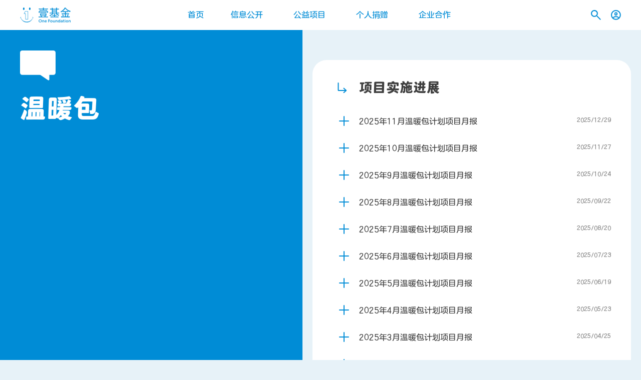

--- FILE ---
content_type: text/html; charset=UTF-8
request_url: https://onefoundation.cn/project/warm/report/
body_size: 4472
content:
<!DOCTYPE html><html prefix="og: http://ogp.me/ns#" class="language_zh" lang="zh"><head><meta http-equiv="content-type" content="text/html; charset=utf-8"><title>项目实施进展 - 温暖包 | 壹基金官方网站</title><link rel="stylesheet" type="text/css" href="//s.onefoundation.cn/font/OneFamily.d09fc6ac9992c560.css"><link rel="stylesheet" type="text/css" href="//s.onefoundation.cn/font/LanTingYuanM.ac6dc7a76b56bf7e.css"><link rel="stylesheet" type="text/css" href="//s.onefoundation.cn/font/LanTingYuanL.50222577c59b3868.css"><link rel="stylesheet" type="text/css" href="//s.onefoundation.cn/s/3p.css"><script type="text/javascript">var _hmt = _hmt || [],_hmt_key = '1e6083fb37d46fd2621f1ff53330d096,88080e239eb1fd442ddf6c419c29956a';(function() {var d = document,UA = navigator.userAgent,IsAndroid = (/Android|HTC/i.test(UA) || (('ontouchend' in window) && (navigator.platform + '').match(/Linux/i))),IsIOS = !IsAndroid && /iPad|iPod|iPhone/i.test(UA),IsIPhone = !IsAndroid && /iPod|iPhone/i.test(UA),IsWindowsPhone = /Windows Phone/i.test(UA),IsWeb = false,elHTML = document.getElementsByTagName('html')[0],s = d.createElement('script'),className = elHTML.getAttribute('class') || elHTML.getAttribute('className');className = className ? [className] : [];window.WEB_ROOT = '/';if (IsAndroid) {className.push('m android');} else if (IsIPhone) {className.push('m ios');} else if (!IsWindowsPhone) {className.push('web');IsWeb = true;}window.isWeb = IsWeb;window.useWebp = true;elHTML.className = className.join(' ');s.src = '//s.onefoundation.cn/s/2s.js';d.getElementsByTagName('head')[0].appendChild(s);})();</script><meta name="viewport" content="width=device-width, initial-scale=1.0, maximum-scale=1.0, user-scalable=no,shrink-to-fit=no"><meta content="telephone=no" name="format-detection"><meta http-equiv="X-UA-Compatible" content="IE=edge"><meta name="renderer" content="webkit"><meta property="og:title" content="项目实施进展 - 温暖包 | 壹基金官方网站"><meta property="og:type" content="website"><meta property="og:description" content="壹基金最早由李连杰先生于2007年创立，以“尽我所能、人人公益”为愿景，专注于灾害救助、儿童关怀与发展、公益支持与创新三大领域。2010年12月，深圳壹基金公益基金会作为第一家民间公募基金会在深圳注册，是5A级社会组织，连续十二年保持信息公开透明度满分，两度获得慈善领域政府最高奖“中华慈善奖”，并获评“先进基层党组织”“深圳青年五四奖章”等荣誉称号。"><meta property="og:site_name" content="壹基金官方网站"><meta property="og:image" content="https://s.onefoundation.cn/public/8/3/e81282-efff73-11bb92.200.png"><meta property="og:image:width" content="200"><meta property="og:image:height" content="200"><meta name="twitter:card" content="summary"><meta name="twitter:image" content="https://s.onefoundation.cn/public/8/3/e81282-efff73-11bb92.200.png"><link rel="apple-touch-icon-precomposed" href="//s.onefoundation.cn/public/8/3/e81282-efff73-11bb92.57.png"><link rel="apple-touch-icon-precomposed" sizes="114x114" href="//s.onefoundation.cn/public/8/3/e81282-efff73-11bb92.114.png"><link rel="apple-touch-icon-precomposed" sizes="72x72" href="//s.onefoundation.cn/public/8/3/e81282-efff73-11bb92.72.png"><link rel="icon" sizes="192x192" href="//s.onefoundation.cn/public/8/3/e81282-efff73-11bb92.192.png"><meta name="msapplication-TileColor" content="#0c92d8"><meta name="msapplication-TileImage" content="//s.onefoundation.cn/public/8/3/e81282-efff73-11bb92.win8.png"><meta name="theme-color" content="#333333"><link rel="icon" href="//s.onefoundation.cn/public/8/3/e81282-efff73-11bb92.ico"><meta name="keywords" content="壹基金,李连杰,公益,公益组织,灾害救助,儿童关怀与发展,公益支持与创新,深圳壹基金公益基金会,人人公益"><meta name="description" content="壹基金最早由李连杰先生于2007年创立，以“尽我所能、人人公益”为愿景，专注于灾害救助、儿童关怀与发展、公益支持与创新三大领域。2010年12月，深圳壹基金公益基金会作为第一家民间公募基金会在深圳注册，是5A级社会组织，连续十二年保持信息公开透明度满分，两度获得慈善领域政府最高奖“中华慈善奖”，并获评“先进基层党组织”“深圳青年五四奖章”等荣誉称号。"></head><body class="page_project"><div class="top_nav"><div class="bg"></div><div class="nav_handle"><b><i class="l_1"></i><i class="l_2"></i><i class="l_3"></i></b></div><div class="block_width_padding"><a href="/" class="logo"><i class="placeholder"></i></a><div class="nav_main_link_wrap"><ul class="nav_main_link"><li><a href="/" class="nav_link nav_link_home">首页</a></li><li class="has_sub_nav"><a href="/party_building/" class="nav_link nav_link_infor">信息公开</a><ul class="sub_nav"><li><a href="/party_building/">党建引领</a></li><li><a href="/about/">机构介绍</a></li><li><a href="/infor/">信息披露</a></li><li><a href="/jobs/">工作机会</a></li></ul></li><li><a href="/projects/" class="nav_link nav_link_projects">公益项目</a></li><li><a href="/donate/" class="nav_link nav_link_donate">个人捐赠</a></li><li><a href="/cooperation/" class="nav_link nav_link_cooperation">企业合作</a></li><li class="mobile_content"><a href="/contact/" class="nav_link nav_link_contact">联系我们</a></li></ul></div></div><div class="search_wrap"><div class="block_width_padding"><form class="search_form" method="get" action="/search/"><input type="text" name="search" autocomplete="off" placeholder="搜索" aria-label="搜索"><button type="submit"></button></form></div></div><div class="nav_item_wrap"><a href="/search/" class="nav_item nav_item_search"><i><svg width="20px" height="20px" viewBox="0 0 19 19"> <g stroke="#008CD6" stroke-width="2" fill="none"> <path d="M6.6,1 C8.667623,1 10.4733193,2.12063153 11.4436121,3.78725159 C11.9247994,4.61376133 12.2,5.57477023 12.2,6.6 C12.2,8.1463973 11.5731986,9.5463973 10.559798,10.559798 C9.5463973,11.5731986 8.1463973,12.2 6.6,12.2 C5.0536027,12.2 3.6536027,11.5731986 2.64020203,10.559798 C1.62680135,9.5463973 1,8.1463973 1,6.6 C1,5.0536027 1.62680135,3.6536027 2.64020203,2.64020203 C3.6536027,1.62680135 5.0536027,1 6.6,1 Z"></path> <line x1="12" y1="12" x2="17.6568542" y2="17.6568542" stroke-linecap="round" stroke-linejoin="bevel"></line> </g></svg></i><div class="close_search"><b><em></em><em></em></b></div><input type="search" class="search"></a><a href="/my/?redirect=project%2Fwarm%2Freport" class="nav_item show_login_dialog"><i><svg width="20px" height="20px" viewBox="0 0 20 20"> <g stroke="#008CD6" stroke-width="2" fill="none"> <mask id="icon_user_mask" fill="white"> <circle cx="9.9" cy="9.9" r="8.9"></circle> </mask> <circle cx="9.9" cy="9.9" r="8.9"></circle> <circle mask="url(#icon_user_mask)" cx="9.9" cy="7.7" r="2.3"></circle> <circle mask="url(#icon_user_mask)" cx="9.9" cy="20.9" r="7.8"></circle> </g></svg></i></a></div></div><div class="top_nav_holder"></div><div class="search_result_wrap"><div class="block_width_padding"><div class="search_result"></div></div></div><div class="section_list"><div class="list_title_bg"></div><div class="list_title"><div class="list_title_padding"><h2><i class="icon"><svg width="80px" height="80px" viewBox="0 0 80 80"><g fill="#ffffff"><rect x="0" y="1" width="80" height="55" rx="5"></rect><path d="M66,55 L66,66.2157224 C66,67.3202919 65.1045695,68.2157224 64,68.2157224 C63.5980508,68.2157224 63.2054277,68.0946098 62.8733264,67.8681771 L44,55 L44,55 L66,55 Z"></path></g></svg></i>温暖包</h2><div class="text_content"></div></div></div><div class="list_wrap"><div class="list list_text_block"><div class="text_block text_block_only_title has_more"><div class="text_block_inner"><h4><i class="icon icon_link"><b></b></i>项目实施进展</h4></div><div class="sub_item_list_wrap"><div class="sub_item_list list_loaded"><div class="item_wrap"><a href="/project/warm/detail/6951d1266f82186034/" target="_blank"><i class="icon_plus"><b></b><em></em></i><small>2025/12/29</small>2025年11月温暖包计划项目月报<small class="mobile_content">2025/12/29</small></a></div><div class="item_wrap"><a href="/project/warm/detail/6927bd56d66f1171d0/" target="_blank"><i class="icon_plus"><b></b><em></em></i><small>2025/11/27</small>2025年10月温暖包计划项目月报<small class="mobile_content">2025/11/27</small></a></div><div class="item_wrap"><a href="/project/warm/detail/68faef0e2ab7a18a1b/" target="_blank"><i class="icon_plus"><b></b><em></em></i><small>2025/10/24</small>2025年9月温暖包计划项目月报<small class="mobile_content">2025/10/24</small></a></div><div class="item_wrap"><a href="/project/warm/detail/68d124b560b11c2106/" target="_blank"><i class="icon_plus"><b></b><em></em></i><small>2025/09/22</small>2025年8月温暖包计划项目月报<small class="mobile_content">2025/09/22</small></a></div><div class="item_wrap"><a href="/project/warm/detail/68a5457475adf74ff1/" target="_blank"><i class="icon_plus"><b></b><em></em></i><small>2025/08/20</small>2025年7月温暖包计划项目月报<small class="mobile_content">2025/08/20</small></a></div><div class="item_wrap"><a href="/project/warm/detail/6880a2793611a2ef7a/" target="_blank"><i class="icon_plus"><b></b><em></em></i><small>2025/07/23</small>2025年6月温暖包计划项目月报<small class="mobile_content">2025/07/23</small></a></div><div class="item_wrap"><a href="/project/warm/detail/6853b6f5121bb888a6/" target="_blank"><i class="icon_plus"><b></b><em></em></i><small>2025/06/19</small>2025年5月温暖包计划项目月报<small class="mobile_content">2025/06/19</small></a></div><div class="item_wrap"><a href="/project/warm/detail/682fddd5d10443fb34/" target="_blank"><i class="icon_plus"><b></b><em></em></i><small>2025/05/23</small>2025年4月温暖包计划项目月报<small class="mobile_content">2025/05/23</small></a></div><div class="item_wrap"><a href="/project/warm/detail/680b03d59d6291d98e/" target="_blank"><i class="icon_plus"><b></b><em></em></i><small>2025/04/25</small>2025年3月温暖包计划项目月报<small class="mobile_content">2025/04/25</small></a></div><div class="item_wrap"><a href="/project/warm/detail/67db85cc90935a250d/" target="_blank"><i class="icon_plus"><b></b><em></em></i><small>2025/03/20</small>2025年2月温暖包计划项目月报<small class="mobile_content">2025/03/20</small></a></div></div><div class="button_more_wrap"><a class="button button_more" list_wrap_cls="text_block" list_cls="sub_item_list">浏览更多</a></div></div></div></div></div></div><div class="section_subscription"><div class="block_width_padding"><form class="form form_wrap" action="/newsletter/" method="post"><h2>点击订阅，把公益带在身边</h2><div class="input_border"><button type="submit" aria-label="订阅">订阅</button><div class="input_wrap"><input type="email" name="email" placeholder="你的邮箱" aria-label="Email" requires="请填写此项"><b></b></div><div class="input_error" target="email"></div></div><div class="input_row tip"><div class="input_error" target="access"></div><div class="checkbox checked"><b></b><input type="checkbox" name="access" value="1" checked></div> 订阅我们的电子报，接收有关壹基金服务的更多资讯。订阅即表示您已阅读并同意我们的<a href="/privacy/" target="_blank">隐私条款</a></div></form></div></div><div class="footer"><div class="footer_content"><div class="block_width_padding"><a href="/" class="logo"><i class="placeholder"></i></a><div class="footer_text"><div class="footer_links"><ul><li><a href="/party_building/">党建引领</a></li><li><a href="/about/">机构介绍</a></li><li><a href="/infor/">信息披露</a></li><li><a href="/jobs/">工作机会</a></li></ul><ul><li><a href="/news/">最新活动</a></li><li><a href="/projects/">公益项目</a></li><li><a href="/donate/">个人捐赠</a></li><li><a href="/cooperation/">企业合作</a></li></ul><ul class="detail"><li>联系我们<p>合作问询：<br>info@onefoundation.cn</p><p>媒体问询：<br>ofpr@onefoundation.cn</p><p>咨询电话：<br>400 690 2700</p><p><a href="/contact/">更多联系方式<i class="icon_external"></i></a></p></li></ul></div><div class="copyright"><div class="social_icons"><span class="social_icon social_icon_weixin"><i></i><span class="qrcode" src-set="//s.onefoundation.cn/public/8/f/78e1b7-7aca31-79be71.qrcode.png,//s.onefoundation.cn/public/8/f/78e1b7-7aca31-79be71.qrcode@2x.png 2x"></span></span> <a href="https://weibo.com/yijijin" target="_blank" rel="external" class="social_icon social_icon_weibo"><i></i></a> <span class="social_icon social_icon_tiktok"><i></i><span class="qrcode" src-set="//s.onefoundation.cn/public/8/f/9f6931-925892-9fbd12.qrcode.png,//s.onefoundation.cn/public/8/f/9f6931-925892-9fbd12.qrcode@2x.png 2x"></span></span> <span class="social_icon social_icon_kuaishou"><i></i><span class="qrcode" src-set="//s.onefoundation.cn/public/2/3/8/9c1cb1-0ebcc2-2a618a.qrcode.jpg,//s.onefoundation.cn/public/2/3/8/9c1cb1-0ebcc2-2a618a.qrcode@2x.jpg 2x"></span></span> <a href="https://space.bilibili.com/39648894" target="_blank" rel="external" class="social_icon social_icon_bilibili"><i></i></a> <span class="social_icon social_icon_video"><i></i><span class="qrcode" src-set="//s.onefoundation.cn/public/8/f/66a5d8-868a8d-275392.qrcode.jpg,//s.onefoundation.cn/public/8/f/66a5d8-868a8d-275392.qrcode@2x.jpg 2x"></span></span> </div><div class="copyright_text"><span class="line">&copy; 2026 深圳壹基金公益基金会版权所有</span> <span class="line"><a href="https://beian.miit.gov.cn/" target="_blank" rel="external">粤ICP备12029167号</a></span> <div><a class="gongan" href="http://www.beian.gov.cn/portal/registerSystemInfo?recordcode=44030302000308" target="_blank" rel="external">粤公网安备 44030302000308号</a></div></div></div></div><div class="icon_circle_wrap goto_top"><i class="icon_circle_shadow"><b></b></i><i class="icon icon_to_top"><b></b></i></div></div></div></div></body></html>

--- FILE ---
content_type: text/css; charset=utf-8
request_url: https://s.onefoundation.cn/font/OneFamily.d09fc6ac9992c560.css
body_size: 31
content:
@font-face{font-family:"FZ One Family";src:url("/font/OneFamily.d09fc6ac9992c560.eot");src:url("/font/OneFamily.d09fc6ac9992c560.eot?#iefix") format("embedded-opentype"),url("/font/OneFamily.d09fc6ac9992c560.woff2") format("woff2"),url("/font/OneFamily.d09fc6ac9992c560.woff") format("woff"),url("/font/OneFamily.d09fc6ac9992c560.ttf") format("truetype")}

--- FILE ---
content_type: text/css; charset=utf-8
request_url: https://s.onefoundation.cn/font/LanTingYuanL.50222577c59b3868.css
body_size: 160
content:
@font-face{font-family:"FZLanTingYuanS-L-GB";src:url("/font/LanTingYuanL.50222577c59b3868.eot");src:url("/font/LanTingYuanL.50222577c59b3868.eot?#iefix") format("embedded-opentype"),url("/font/LanTingYuanL.50222577c59b3868.woff2") format("woff2"),url("/font/LanTingYuanL.50222577c59b3868.woff") format("woff"),url("/font/LanTingYuanL.50222577c59b3868.ttf") format("truetype")}

--- FILE ---
content_type: text/css; charset=utf-8
request_url: https://s.onefoundation.cn/s/3p.css
body_size: 154346
content:
::-webkit-media-controls{display:none}.mp_player{position:relative;overflow:hidden;background-color:#000}.mp_player_placeholder{display:block;padding-top:56.25%;height:0}.mp_hidden{display:none}.mp_video_containter,.mp_video_cover,.mp_controls,.mp_video_containter video,.mp_video_containter object{position:absolute;left:0;right:0;top:0;bottom:0;user-select:none;-webkit-user-select:none;height:100%;width:100%;vertical-align:middle}.mp_video_cover{background:none 50% 50% no-repeat;background-size:cover;transition:opacity .5s;-webkit-transition:opacity .5s}.mp_video_play{background:url(//s.onefoundation.cn/s/2g.svg) 50% 50% no-repeat;background-size:100%;width:110px;height:110px;display:block;position:absolute;left:50%;top:50%;margin:-55px 0 0 -55px;cursor:pointer;-webkit-transition:opacity .3s ease;transition:opacity .3s ease;opacity:.8}.mp_video_play:hover{opacity:1}.mp_video_loading{transition:opacity .5s;-webkit-transition:opacity .5s;opacity:1;position:absolute;top:50%;left:50%;background:url(//s.onefoundation.cn/s/1t.gif) 50% 50% no-repeat;background-size:100%;width:60px;height:60px;margin:-30px 0 0 -30px;cursor:default;display:none}@media only screen{.mp_video_loading{background-image:url(//s.onefoundation.cn/s/ab.png);opacity:0;display:block}}@keyframes loading{0%{transform:rotate(0deg);-webkit-transform:rotate(0deg)}100%{transform:rotate(360deg);-webkit-transform:rotate(360deg)}}.mp_controls{transition:opacity .35s cubic-bezier(0,0,0.2,1);-webkit-transition:opacity .35s cubic-bezier(0,0,0.2,1);opacity:0;display:none}.mp_player_fullscreen{position:fixed!important;margin:0!important;padding:0!important;left:0;top:0;bottom:0;right:0;width:100%;z-index:6000;display:block!important}.mp_player_fullscreen .mp_controls{z-index:2147483647;display:block!important;opacity:1!important}.mp_control_bar{position:absolute;left:0;right:0;bottom:0;height:40px;transition:opacity .35s cubic-bezier(0,0,0.2,1);-webkit-transition:opacity .35s cubic-bezier(0,0,0.2,1)}.mp_gradient_bg{position:absolute;left:0;right:0;bottom:0;height:98px;pointer-events:none;background:url("[data-uri]") 50% 100% repeat-x;*background-image:url(//s.onefoundation.cn/s/a9.png)}.mp_progress_bar_wrap{position:absolute;left:20px;right:20px;top:-20px;height:35px;cursor:pointer}.mp_progress_bar{position:absolute;left:0;right:0;top:14px}.mp_progress_bg{height:5px;position:absolute;left:0;top:0;right:0;bottom:0;display:block;transform:scaleY(0.6);transition:transform .1s cubic-bezier(0.4,0,1,1);-webkit-transform:scaleY(0.6);-webkit-transition:-webkit-transform .1s cubic-bezier(0.4,0,1,1);background:url(//s.onefoundation.cn/s/ad.png) 0 0 repeat;background:rgba(255,255,255,.2)}.mp_progress_bar_mouse_over .mp_progress_bg,.mp_dragging .mp_progress_bg{transform:scaleY(1);-webkit-transform:scaleY(1)}.mp_progress_loaded_bg{right:auto;background:rgba(255,255,255,.3)}.mp_progress_seek_bg{right:auto}.mp_progress_played_seek_bg{left:auto;background:rgba(0,0,0,.125)}.mp_progress_played{position:absolute;left:0;top:0;bottom:0}.mp_scrubber{display:block;position:absolute;width:12px;height:12px;top:-4px;right:-6px;-webkit-border-radius:6px;border-radius:6px;transform:scale(0.1);transition:transform .1s cubic-bezier(0.4,0,1,1);-webkit-transform:scale(0.1);-webkit-transition:-webkit-transform .1s cubic-bezier(0.4,0,1,1)}.mp_touch .mp_scrubber,.mp_progress_bar_mouse_over .mp_scrubber,.mp_dragging .mp_scrubber{transform:scale(1);-webkit-transform:scale(1)}.mp_scrubber_timer{padding:8px 12px;-webkit-border-radius:4px;border-radius:4px;font-style:normal;font-size:12px;color:#fff;position:absolute;bottom:100%;margin-bottom:6px;background:#333;background:rgba(0,0,0,.5);transform-origin:50% 100%;transform:scale(0);transition:transform .15s,opacity .15s;-webkit-transform-origin:50% 100%;-webkit-transform:scale(0);-webkit-transition:-webkit-transform .15s,opacity .15s;pointer-events:none;display:none;opacity:0}@media only screen{.mp_scrubber_timer{display:block}}.mp_progress_bar_mouse_over .mp_scrubber_timer,.mp_dragging .mp_scrubber_timer{transform:scale(1);-webkit-transform:scale(1);display:block;opacity:1}.mp_control_button_wrap{color:#fff;padding:0 12px}.mp_control_button_right{float:right}.mp_time_wrap,.mp_control_item{color:#fff;padding:8px 10px 12px;position:relative;float:left;line-height:20px}.mp_time_wrap{font-size:.9em;pointer-events:none}.mp_control_item{cursor:pointer;opacity:.8;transition:opacity .2s;-webkit-transition:opacity .2s}.mp_control_item:hover{opacity:1}.mp_control_item .mp_button{background:url(//s.onefoundation.cn/s/a8.png) 0 0 no-repeat;background-size:40px;width:20px;height:20px;display:block}.mp_fullscreen .mp_button{background-position:0 -40px}.mp_player_fullscreen .mp_fullscreen .mp_button{background-position:-20px -40px}.mp_player_playing .mp_button_play .mp_button{background-position:-20px 0}.mp_sound .mp_button_sound{background-position:0 -20px}.mp_sound .mp_button_mute{background-position:-20px -20px;display:none}.mp_sound_muted .mp_button_sound{display:none}.mp_sound_muted .mp_button_mute{display:block}.mp_living_text{cursor:default;pointer-events:none;opacity:1;display:none}.mp_player_living .mp_living_text{display:block}.mp_player_loading .mp_video_loading,.mp_played .mp_controls{display:block}.mp_played .mp_controls{pointer-events:all}.mp_played .mp_video_play,.mp_played .mp_video_cover,.mp_player_idle .mp_controls{display:none;pointer-events:none}@media only screen{.mp_played .mp_controls{opacity:1}.mp_player_loading .mp_video_loading{opacity:1;-webkit-animation:loading 1s steps(12,end) infinite both;animation:loading 1s steps(12,end) infinite both}.mp_played .mp_video_play,.mp_played .mp_video_cover,.mp_player_idle .mp_controls{opacity:0;display:block}.mp_control_item .mp_button{background-image:url(//s.onefoundation.cn/s/2h.svg)}.mp_video_play{background-image:url(//s.onefoundation.cn/s/2g.svg)}}@media(-webkit-min-device-pixel-ratio:1.3),(min--moz-device-pixel-ratio:1.3),(min-resolution:1.3dppx){.mp_video_loading{background-image:url(//s.onefoundation.cn/s/ac.png)}}@media only screen and (max-width:500px){.mp_video_loading{width:40px;height:40px;margin:-20px 0 0 -20px}}.mp_player_living .mp_progress_bar_wrap,.mp_player_living .mp_time_wrap,.mp_player_living .mp_button_play{display:none}.mp_no_controls .mp_controls,.mp_no_controls .mp_video_play{display:none}@media only screen and (max-width:414px){.mp_video_play{width:55px;height:55px;margin:-28px 0 0 -28px}}.slider{position:relative;overflow:hidden}.slider img{user-select:none;-webkit-user-select:none;-ms-user-select:none;width:100%;max-width:none}.slider .scroller{position:relative;width:10000%;height:100%;white-space:nowrap;text-align:left}.slider .slider_item{position:relative;height:100%;width:1%;display:-moz-inline-stack;display:inline-block;zoom:1;*display:inline;vertical-align:top;white-space:normal}.slider_vertical .scroller{position:relative;height:1000%;width:auto}.slider_vertical .slider_item{display:block;position:relative;width:auto;height:10%}.preview_tip{position:relative;text-align:center;padding:20px;line-height:1.6;background-color:#fff5c5;color:#b94100}div,p,dl,dd,a,b,u,em,input,textarea,button,select,form,section,label,span,td,ul li,nav,footer,body,ul,i,h1,h2,h3,h4,h5,h6{-webkit-tap-highlight-color:rgba(0,0,0,0);padding:0;margin:0;list-style:none;outline:0;word-wrap:break-word}a:focus,a:active{outline:0}h1,h2,h3,h4{font-weight:400;font-family:'FZ One Family','FZLanTingYuanS-M-GB','PingFang SC','Helvetica Neue','Helvetica','Lucida Grande','Lucida Sans Unicode','Hiragino Sans GB','微软雅黑',arial,sans-serif}h5,h6,button[type="submit"]{font-weight:400}body,td,input,textarea,option,select,button{font-family:'FZLanTingYuanS-M-GB','PingFang SC','Helvetica Neue','Helvetica','Lucida Grande','Lucida Sans Unicode','Hiragino Sans GB','微软雅黑',arial,sans-serif;-webkit-text-size-adjust:none;-webkit-appearance:none;outline:0;font-size:1em}body,html{height:100%}.site_gray{-webkit-filter:grayscale(100%);filter:progid:DXImageTransform.Microsoft.BasicImage(grayscale=1)}body{text-rendering:optimizeLegibility;font-smoothing:antialiased;-moz-osx-font-smoothing:grayscale;-webkit-font-smoothing:antialiased;background-color:#e7f2f8;-webkit-text-size-adjust:none!important;color:#3f3f3f}svg,img{vertical-align:middle;border:0}a{color:#008cd6;text-decoration:none;-webkit-transition:color .3s,background-color .3s,border-color .3s,opacity .3s;transition:color .3s,background-color .3s,border-color .3s,opacity .3s;-webkit-touch-callout:none;cursor:pointer}a.active,.web a:hover{text-decoration:none}input::-webkit-outer-spin-button,input::-webkit-inner-spin-button{-webkit-appearance:none;margin:0}input[type=number]{-moz-appearance:textfield}.mobile_content{display:none}.message_body_wrap{text-align:center;position:relative;height:100%}.message_body_wrap .button_wrap{margin-top:60px}.message_body_wrap .button{padding:0 5em}.message_body_wrap .table_cell{padding-bottom:60px}.text_content{line-height:1.6;word-break:break-word}.text_content ul,.text_content ol{*margin-right:0;padding:0 0 0 1.5em}.text_content ul{list-style-type:disc}.text_content ul li{list-style:inherit}.text_content p{margin-bottom:1em}.text_content p:last-child{margin-bottom:0}.text_content .letter_space{display:inline-block;*display:inline;*zoom:1;width:2em;vertical-align:middle}.text_content svg,.text_content img{max-width:100%;height:auto}.text_content .center{text-align:center}.svg_image_wrap{position:relative;margin-top:2em;overflow:hidden}.svg_image_wrap svg{position:absolute;left:0;top:0;width:100%;height:100%}.dialog_content .text_content h1,.text_content_detail .text_content h1,.dialog_content .text_content h2,.text_content_detail .text_content h2,.dialog_content .text_content h3,.text_content_detail .text_content h3,.dialog_content .text_content h4,.text_content_detail .text_content h4{font-weight:700;font-family:'FZLanTingYuanS-M-GB','PingFang SC','Helvetica Neue','Helvetica','Lucida Grande','Lucida Sans Unicode','Hiragino Sans GB','微软雅黑',arial,sans-serif}.dialog_content .text_content h1,.text_content_detail .text_content h1,.dialog_content .text_content h2,.text_content_detail .text_content h2,.dialog_content .text_content h3,.text_content_detail .text_content h3{margin-bottom:.5em}svg .stroke{-webkit-transition:stroke .3s;transition:stroke .3s;fill:none;stroke-linejoin:round;stroke-linecap:round}svg .fill{-webkit-transition:fill .3s;transition:fill .3s}.price{color:#008cd6}.placeholder{display:block;height:0;padding-top:100%;background:none 50% 50% no-repeat;background-size:cover}.middle_holder{display:inline-block;*display:inline;*zoom:1;font-size:0;width:0;height:100%;vertical-align:middle}.middle{display:inline-block;*display:inline;*zoom:1;vertical-align:middle;width:100%;position:relative}.table{display:table;width:100%;height:100%}.table_row{display:table-row}.table_cell{display:table-cell;vertical-align:middle}.table_cell_relative{position:relative}.section,.section_slider,.body_wrap,.slider{position:relative;height:100%}.section{margin-top:-60px}.section_inner{position:absolute;left:0;right:0;top:60px;bottom:0;overflow:hidden}.section_fullscreen .image_wrap{height:100%}.sec_title{font-size:1.875em;line-height:1.0909090909;margin:1.8181818182em 0 0}@media only screen and (min-width:785.4545454545px) and (max-width:1440px){.sec_title{font-size:3.8194444444vw}}@media only screen and (min-width:1440px){.sec_title{font-size:3.4375em}}.item_image,.image_wrap{background:none 50% 50% no-repeat;background-size:cover}.image_wrap video{object-fit:cover;object-position:center;height:100%;width:100%;background-color:rgba(0,0,0,0)!important;-webkit-transition:opacity .3s ease;transition:opacity .3s ease}.image_wrap video.video_loading,.show_popup .image_wrap video{opacity:0;-ms-filter:"alpha(opacity=0)";filter:alpha(opacity=0)}.button{background-color:#008cd6;color:#fff;-webkit-border-radius:35px;-moz-border-radius:35px;border-radius:35px;display:inline-block;*display:inline;*zoom:1;vertical-align:middle;height:70px;line-height:72px;white-space:nowrap;padding:0 2.375em;font-size:1em;font-family:FZLanTingYuanS-M-GB;box-sizing:border-box;-webkit-box-sizing:border-box;cursor:pointer;user-select:none;-webkit-user-select:none;position:relative}.button_small{font-size:.8125em;height:56px;line-height:58px;padding:0 2.3076923077em}.button_more,.button_white,.button_bordered{background-color:#fff;color:#008cd6}.button_gray{background-color:#e7f2f8;color:#008cd6}.button_bordered{border:1px solid #e7f2f8;line-height:70px}.web .button_bordered:hover,.button_bordered.active{background-color:#e7f2f8;border-color:#008cd6}.button_more{color:#7c7c7c;-webkit-box-shadow:0 2px 25px rgba(0,0,0,.08);box-shadow:0 2px 25px rgba(0,0,0,.08)}.web .button_more:hover,.button_more.active{color:#008cd6}.button_narrow{padding:0 .9375em}.button_checked{background-color:#e7f2f8;border-color:#008cd6}.button:after{content:"";display:block;width:18px;height:18px;position:absolute;top:50%;left:50%;margin:-9px 0 0 -9px;background:url("data:image/svg+xml,%3Csvg xmlns=%22http://www.w3.org/2000/svg%22 width=%22512px%22 height=%22512px%22 viewBox=%220 0 512 512%22%3E%3Cpath fill=%22%23fff%22 d=%22M460.116 373.846l-20.823-12.022c-5.541-3.199-7.54-10.159-4.663-15.874 30.137-59.886 28.343-131.652-5.386-189.946-33.641-58.394-94.896-95.833-161.827-99.676C261.028 55.961 256 50.751 256 44.352V20.309c0-6.904 5.808-12.337 12.703-11.982 83.556 4.306 160.163 50.864 202.11 123.677 42.063 72.696 44.079 162.316 6.031 236.832-3.14 6.148-10.75 8.461-16.728 5.01z%22/%3E%3C/svg%3E") 0 0 no-repeat;background-size:100%;opacity:0;-ms-filter:"alpha(opacity=0)";filter:alpha(opacity=0)}.button_loading{pointer-events:none}.button_show_loading{color:rgba(255,255,255,0)}.button_show_loading:after{opacity:.8;-ms-filter:"alpha(opacity=80)";filter:alpha(opacity=80);-webkit-animation:ui_button_loading 1s infinite steps(12) both;animation:ui_button_loading 1s infinite steps(12) both}.icon_loading{width:48px;margin:40px auto}.icon_loading i{display:block;height:0;padding-top:100%;background:url("data:image/svg+xml,%3Csvg xmlns=%22http://www.w3.org/2000/svg%22 width=%22512px%22 height=%22512px%22 viewBox=%220 0 512 512%22%3E%3Cpath fill=%22%23008cd6%22 d=%22M460.116 373.846l-20.823-12.022c-5.541-3.199-7.54-10.159-4.663-15.874 30.137-59.886 28.343-131.652-5.386-189.946-33.641-58.394-94.896-95.833-161.827-99.676C261.028 55.961 256 50.751 256 44.352V20.309c0-6.904 5.808-12.337 12.703-11.982 83.556 4.306 160.163 50.864 202.11 123.677 42.063 72.696 44.079 162.316 6.031 236.832-3.14 6.148-10.75 8.461-16.728 5.01z%22/%3E%3C/svg%3E") 0 0 no-repeat;background-size:100%;-webkit-animation:ui_button_loading 1s infinite steps(12) both;animation:ui_button_loading 1s infinite steps(12) both}.button_disabled,.disabled .button{pointer-events:none;opacity:.5;-ms-filter:"alpha(opacity=50)";filter:alpha(opacity=50)}.button_more:after{background-image:url("data:image/svg+xml,%3Csvg xmlns=%22http://www.w3.org/2000/svg%22 width=%22512px%22 height=%22512px%22 viewBox=%220 0 512 512%22%3E%3Cpath fill=%22%23008cd6%22 d=%22M460.116 373.846l-20.823-12.022c-5.541-3.199-7.54-10.159-4.663-15.874 30.137-59.886 28.343-131.652-5.386-189.946-33.641-58.394-94.896-95.833-161.827-99.676C261.028 55.961 256 50.751 256 44.352V20.309c0-6.904 5.808-12.337 12.703-11.982 83.556 4.306 160.163 50.864 202.11 123.677 42.063 72.696 44.079 162.316 6.031 236.832-3.14 6.148-10.75 8.461-16.728 5.01z%22/%3E%3C/svg%3E")}@-webkit-keyframes ui_button_loading{0%{-webkit-transform:rotate(0deg)}100%{-webkit-transform:rotate(360deg)}}@keyframes ui_button_loading{0%{transform:rotate(0deg)}100%{transform:rotate(360deg)}}.text_block{background-color:#008cd6;color:#fff;-webkit-border-radius:0 32px 0 0;-moz-border-radius:0 32px 0 0;border-radius:0 32px 0 0}.text_block_header{position:absolute;left:0;bottom:100%;right:0}.text_block .text_block_inner{padding:40px;position:relative}.text_block .text_block_bg{background:url(//s.onefoundation.cn/s/12.svg) 100% 100% no-repeat;background-size:48.2142857143%}.text_block h2{font-size:2.25em;line-height:1.0277777778;margin-bottom:.2361111111em;position:relative}@media only screen and (min-width:720px) and (max-width:1440px){.text_block h2{font-size:5vw}}@media only screen and (min-width:1440px){.text_block h2{font-size:4.5em}}.text_block h2.has_share{padding-right:.6944444444em}.text_block .text_content{font-size:1.125em;line-height:1.3333333333;min-height:5em;font-family:'FZLanTingYuanS-L-GB'}@media only screen and (min-width:864px) and (max-width:1440px){.text_block .text_content{font-size:2.0833333333vw}}@media only screen and (min-width:1440px){.text_block .text_content{font-size:1.875em}}.section_top .text_block_bg,.list_with_header_image .text_block_bg{position:absolute;right:0;top:0;bottom:0;width:100%;max-width:700px;-webkit-border-radius:0 32px 0 0;-moz-border-radius:0 32px 0 0;border-radius:0 32px 0 0}.section_top .text_block{position:absolute;left:0;bottom:0;min-width:320px;width:38.8888888889%}.text_block_header .icon_share_wrap,.section_top .text_block .icon_share_wrap{right:0;top:.0555555556em;width:.8611111111em;height:.8611111111em}.text_block_header .icon_share,.section_top .text_block .icon_share{width:100%;margin:0}.section_list_grow .list_title_bg{width:38.8888888889%;min-width:320px}.icon{background:none 50% 50% no-repeat;background-size:100%;display:block}.icon b{display:block;padding-top:100%;height:0}.icon_calendar{background-image:url(//s.onefoundation.cn/s/8.svg)}.icon_donate{background-image:url(//s.onefoundation.cn/s/e.svg)}.icon_bank{background-image:url(//s.onefoundation.cn/s/7.svg)}.icon_invoice{background-image:url(//s.onefoundation.cn/s/i.svg)}.icon_search{background-image:url(//s.onefoundation.cn/s/u.svg)}.icon_message{background-image:url(//s.onefoundation.cn/s/o.svg)}.icon_contact{background-image:url(//s.onefoundation.cn/s/c.svg)}.icon_follow{background-image:url(//s.onefoundation.cn/s/g.svg)}.icon_heart{background-image:url(//s.onefoundation.cn/s/h.svg)}.icon_link{background-image:url(//s.onefoundation.cn/s/k.svg)}.icon_link b{padding-top:110%}.icon_back{background-image:url(//s.onefoundation.cn/s/6.svg);width:22px;height:11px}.icon_back_blue{background-image:url(//s.onefoundation.cn/s/5.svg)}.icon_share{width:62px;background:url(//s.onefoundation.cn/s/x.svg) 0 0 no-repeat;background-size:100%;display:block;cursor:pointer;transition:opacity .3s;-webkit-transition:opacity .3s;position:absolute;left:0;top:0;margin-left:-32px;margin-top:-32px}.icon_share b{display:block;height:0;padding-top:100%}.icon_share_hover{opacity:0;-ms-filter:"alpha(opacity=0)";filter:alpha(opacity=0);background-image:url(//s.onefoundation.cn/s/w.svg)}.icon_share_wrap{position:absolute;width:0;height:0}.web .icon_share_wrap:hover .icon_share_hover,.icon_share_wrap.active .icon_share_hover{opacity:1;-ms-filter:"alpha(opacity=100)";filter:alpha(opacity=100)}.icon_circle_wrap{position:absolute;left:0;bottom:0;margin-left:20px;margin-bottom:20px;width:50px}.icon_circle_wrap .icon{display:block;transition:opacity .3s;-webkit-transition:opacity .3s;position:relative}.icon_circle_wrap svg{position:absolute;left:0;top:0;width:100%;height:100%}.icon_circle_wrap b{display:block;height:0;padding-top:100%}.icon_circle_shadow{width:124%;position:absolute;left:-12%;top:-12%;background:url(//s.onefoundation.cn/s/a.svg) 50% 50% no-repeat;background-size:100%;transition:opacity .2s;-webkit-transition:opacity .2s}.icon_project_arrow{-webkit-transform:rotate(-45deg);transform:rotate(-45deg)}.icon_project_arrow g{stroke:rgba(0,140,214,.2);stroke-width:2;fill:none;stroke-linecap:round}.icon_external{background:url(//s.onefoundation.cn/s/l.svg) 0 0 no-repeat;background-size:100%;width:1em;height:1em;display:inline-block;*display:inline;*zoom:1;vertical-align:middle}.footer .icon_external{background-image:url(//s.onefoundation.cn/s/m.svg)}.logo{width:101px;display:block;background:url(//s.onefoundation.cn/s/2.png) 0 0 no-repeat;background-size:100%}.logo .placeholder{padding-top:29.6296296296%}@media(-webkit-min-device-pixel-ratio:1.3),(min--moz-device-pixel-ratio:1.3),(min-resolution:1.3dppx){.logo{background-image:url(//s.onefoundation.cn/s/_.svg)}}.top_nav{position:fixed;left:0;top:0;width:100%;z-index:5000;background-color:#fff}.top_nav .block_width_padding{height:60px}.top_nav .logo{left:0;top:50%;margin-top:-15px;position:absolute}.top_nav .nav_item_wrap{position:absolute;right:0;top:0;padding-right:30px}.top_nav .disabled{opacity:.5;-ms-filter:"alpha(opacity=50)";filter:alpha(opacity=50)}.top_nav .nav_item{display:inline-block;*display:inline;*zoom:1;vertical-align:middle;padding:20px 10px;position:relative}.top_nav .nav_item i{display:block;width:20px;height:20px}.top_nav .nav_item svg{width:100%;height:100%;vertical-align:top}.top_nav .nav_item_language{font-size:.75em;font-weight:bold}.top_nav .nav_item input{position:absolute;left:0;top:0;width:100%;height:100%;background-color:transparent;border:0;cursor:pointer;text-align:center;font-size:0;line-height:0}.top_nav .mobile_content{display:none}.top_nav_holder{height:60px}.nav_main_link_wrap{position:absolute;top:0;left:140px;right:140px}.nav_main_link{display:table;width:100%;max-width:580px;margin:0 auto;text-align:center;font-family:FZLanTingYuanS-M-GB}.nav_main_link li{display:table-cell;vertical-align:middle;position:relative}.nav_main_link .nav_link{display:block;padding:0 .85em;white-space:nowrap;color:#008cd6;height:60px;line-height:60px}.web .nav_main_link .nav_link:hover .nav_main_link .nav_link.active{color:#008cd6}.top_nav .bg{background-color:#fff;position:absolute;left:0;width:100%;height:100%;-webkit-transition:all .3s ease-out;transition:all .3s ease-out;height:187px;bottom:100%;margin-bottom:-60px}.sub_nav{position:absolute;top:100%;left:0;right:0;text-align:center;font-size:.875em;line-height:1.7142857143;display:none}.sub_nav li{display:block}.sub_nav a{display:block;white-space:nowrap}.sub_nav_open{-webkit-transition:all .3s ease-in;transition:all .3s ease-in}.sub_nav_open .sub_nav{display:block;-webkit-animation:show_nav .3s .1s ease-in both;animation:show_nav .3s .1s ease-in both}.sub_nav_closing .sub_nav{display:block;-webkit-animation:hide_nav .15s ease-out both;animation:hide_nav .15s ease-out both}@-webkit-keyframes show_nav{0%{opacity:0}100%{opacity:1}}@keyframes show_nav{0%{opacity:0}100%{opacity:1}}@-webkit-keyframes hide_nav{0%{opacity:1}100%{opacity:0}}@keyframes hide_nav{0%{opacity:1}100%{opacity:0}}.nav_handle{position:absolute;right:0;top:0;width:40px;height:28px;padding:16px 40px;cursor:pointer;z-index:4200;display:none}.nav_handle b{display:block;height:100%;position:relative;width:17px;margin-left:auto}.nav_handle i{display:block;position:absolute;left:0;right:0;height:2px;-webkit-border-radius:1px;-moz-border-radius:1px;border-radius:1px;background-color:#008cd6;top:50%;margin-top:-7px;transform-origin:12% 50%;-webkit-transform-origin:12% 50%;transition:all .3s ease;-webkit-transition:all .3s ease}.nav_handle .l_2{margin-top:-1px}.nav_handle .l_3{margin-top:5px}.search_wrap{position:absolute;left:0;bottom:100%;right:0;height:40px;padding:10px 0}.search_wrap .search_form{position:relative;margin:0 auto;opacity:0;-ms-filter:"alpha(opacity=0)";filter:alpha(opacity=0);-webkit-transition:opacity .3s .06s ease;transition:opacity .3s .06s ease}.search_wrap input{vertical-align:middle;width:100%;font-size:.875em;-webkit-border-radius:20px;-moz-border-radius:20px;border-radius:20px;padding:0 1.7142857143em;height:40px;line-height:38px;background-color:#e7f2f8;-webkit-box-sizing:border-box;box-sizing:border-box;color:#008cd6}.search_wrap input::-webkit-input-placeholder{-webkit-transition:color .3s .06s ease;transition:color .3s .06s ease;color:#999a9a}.search_wrap input:-moz-placeholder{-webkit-transition:color .3s .06s ease;transition:color .3s .06s ease;color:#999a9a}.search_wrap input::-moz-placeholder{-webkit-transition:color .3s .06s ease;transition:color .3s .06s ease;color:#999a9a}.search_wrap input:-ms-input-placeholder{-webkit-transition:color .3s .06s ease;transition:color .3s .06s ease;color:#999a9a}.search_wrap button{width:60px;height:40px;position:absolute;right:0;top:0;background:url(//s.onefoundation.cn/s/q.svg) 50% 50% no-repeat;background-size:20px;cursor:pointer}.search_wrap .search_form,.search_result_wrap .search_result{width:62.5%;max-width:900px}@media only screen and (max-width:700px){.search_wrap .search_form,.search_result_wrap .search_result{width:auto;max-width:387px}}.search_result_wrap{display:none;position:fixed;z-index:5100;top:60px;left:0;right:0;bottom:0;overflow-y:auto;-webkit-overflow-scrolling:touch}.search_result_wrap .search_result{margin:0 auto}.search_result_wrap .search_result h3{margin-top:1em}.close_search{position:absolute;right:0;top:0;width:100%;height:100%;opacity:0;-ms-filter:"alpha(opacity=0)";filter:alpha(opacity=0)}.close_search b{display:block;width:24px;height:24px;position:absolute;left:50%;top:50%;margin-left:-12px;margin-top:-12px}.close_search em{display:block;position:absolute;height:2px;left:0;right:0;top:50%;margin-top:-1px;background-color:#008cd6;-webkit-transform:rotate(45deg);transform:rotate(45deg)}.close_search em:last-child{-webkit-transform:rotate(-45deg);transform:rotate(-45deg)}.show_sub_nav .bg{-webkit-transition:all .3s ease-out;transition:all .3s ease-out;margin-bottom:0;-webkit-transform:translateY(calc((100%) - 60px));transform:translateY(calc((100%) - 60px));-webkit-transform:translateY(100%);transform:translateY(100%)}@media only screen and (max-width:700px){.nav_handle{display:block;padding-left:16px;padding-right:16px}.nav_main_link_wrap{position:absolute;left:0;right:0;top:100%}.nav_main_link_wrap .nav_main_link{text-align:left}.nav_main_link_wrap .nav_main_link .mobile_content{display:block}.nav_main_link_wrap .nav_main_link>li{display:block}.nav_main_link_wrap .nav_main_link>li .nav_link{line-height:1.399375;height:auto;padding:1.6875em 2.5em}.nav_main_link_wrap .nav_main_link>li:after{content:"";display:block;position:absolute;left:0;right:0;bottom:0;height:1px;background-color:#e7f2f8}.nav_main_link_wrap .sub_nav{display:block;position:relative;text-align:left;padding:1em 2.8571428571em 1.9285714286em;padding-right:0;margin-top:-1.9285714286em;font-family:'FZLanTingYuanS-L-GB';-webkit-animation:none;animation:none}.nav_main_link_wrap .sub_nav li{display:inline-block;*display:inline;*zoom:1;vertical-align:middle;margin-right:2em}.nav_main_link_wrap,.top_nav .nav_item_wrap{pointer-events:none;opacity:0}.top_nav .logo{-webkit-transition:opacity .3s .3s ease-in;transition:opacity .3s .3s ease-in}.top_nav .bg{height:100vh;-webkit-transition:-webkit-transform .3s .1s ease-out;transition:transform .3s .1s ease-out}.top_nav .nav_item_wrap{text-align:right;position:fixed;left:0;bottom:0;top:auto;padding:0 16px}.top_nav .nav_item_wrap .nav_item_search{float:left}.nav_link:before{content:"";display:block;width:25px;height:25px;position:absolute;left:0;top:25px;background:url(//s.onefoundation.cn/s/33.svg) 50% 0 no-repeat}.nav_link_projects:before{background-position:50% 20%}.nav_link_donate:before{background-position:50% 40%}.nav_link_cooperation:before{background-position:50% 60%}.nav_link_contact:before{background-position:50% 80%}.nav_link_home:before{background-position:50% 100%}}.show_nav .nav_handle i{background-color:#008cd6}.show_nav .nav_handle .l_2{opacity:0;transition-duration:.1s;-webkit-transition-duration:.1s}.show_nav .nav_handle .l_1{transform:rotate(45deg) translate(12%,0);-webkit-transform:rotate(45deg) translate(12%,0)}.show_nav .nav_handle .l_3{transform:rotate(-45deg) translate(12%,0);-webkit-transform:rotate(-45deg) translate(12%,0)}.show_nav .top_nav .bg{-webkit-transform:translate(0,100%);transform:translate(0,100%);-webkit-transition-deley:0s;transition-deley:0s;-webkit-transition-duration:.3s;transition-duration:.3s}.show_nav .top_nav .logo{-webkit-transition:opacity .3s .15s ease-out;transition:opacity .3s .15s ease-out;pointer-events:none;opacity:0}.show_nav .nav_main_link_wrap,.show_nav .top_nav .nav_item_wrap{pointer-events:all;opacity:1;-webkit-animation:show_nav .3s .15s ease-in both;animation:show_nav .3s .15s ease-in both}.show_nav .top_nav .nav_item_wrap{-webkit-animation:show_nav .3s .3s ease-in both;animation:show_nav .3s .3s ease-in both}.show_search_panel{height:100%;overflow:hidden}.show_search_panel .search_result_wrap{display:block}.show_search_panel .search_wrap{bottom:0}.show_search_panel .search_form{opacity:1;-ms-filter:"alpha(opacity=100)";filter:alpha(opacity=100)}.show_search_panel .top_nav .bg{height:100vh}.show_search_panel .top_nav .nav_item_wrap{-webkit-animation:none;animation:none}.show_search_panel .top_nav .logo,.show_search_panel .top_nav .nav_main_link_wrap,.show_search_panel .top_nav .nav_item,.show_search_panel .top_nav .nav_item_search i{pointer-events:none;opacity:0;-ms-filter:"alpha(opacity=0)";filter:alpha(opacity=0);-webkit-animation:hide_nav .3s ease-out both;animation:hide_nav .3s ease-out both}.show_search_panel .top_nav .nav_item_search{pointer-events:all;opacity:1;-ms-filter:"alpha(opacity=100)";filter:alpha(opacity=100);-webkit-animation:none;animation:none}.show_search_panel .top_nav .close_search{-webkit-animation:show_nav .3s .15s ease-in both;animation:show_nav .3s .15s ease-in both}.hide_search_panel .search_wrap{bottom:0}.hide_search_panel .top_nav .bg{height:100vh}.hide_search_panel .close_search{-webkit-animation:hide_nav .3s ease-out both;animation:hide_nav .3s ease-out both}.hide_search_panel .logo,.hide_search_panel .nav_item{-webkit-animation:show_nav .3s .15s ease-out both;animation:show_nav .3s .15s ease-out both}@media only screen and (max-width:700px){.search_wrap button,.close_search{display:none}.search_wrap .block_width_padding{margin:0 8px}.show_search_panel .top_nav .logo{-webkit-animation:none;animation:none}}.nav_closing .nav_main_link_wrap,.nav_closing .top_nav .nav_item_wrap{opacity:1;-ms-filter:"alpha(opacity=100)";filter:alpha(opacity=100);-webkit-animation:hide_nav .3s ease-out both;animation:hide_nav .3s ease-out both}.section_slogan{text-align:center;background-color:#fff;padding:20.3472222222% 0}.section_slogan h2{font-size:1.875em;line-height:1.0909090909;color:#008cd6}@media only screen and (min-width:785.4545454545px) and (max-width:1440px){.section_slogan h2{font-size:3.8194444444vw}}@media only screen and (min-width:1440px){.section_slogan h2{font-size:3.4375em}}.section_subscription{background-color:#fff;padding:11.7361111111% 0}.section_subscription form{max-width:585px;margin:0 auto}.section_subscription h2{font-size:1.125em;line-height:.9523809524;font-family:'FZLanTingYuanS-L-GB';color:#008cd6}@media only screen and (min-width:1234.2857142857px) and (max-width:1440px){.section_subscription h2{font-size:1.4583333333vw}}@media only screen and (min-width:1440px){.section_subscription h2{font-size:1.3125em}}.section_subscription .input_border{background:#e7f2f8;position:relative;margin:1em auto}.section_subscription .input_border .input_wrap{position:relative}.section_subscription .input_border .input_wrap b{position:absolute;width:2px;display:block;background:#fff;right:0;top:18px;bottom:18px;-webkit-border-radius:1px;-moz-border-radius:1px;border-radius:1px}.section_subscription .input_border .input_error{left:0;right:auto;top:100%;bottom:auto;margin-top:8px}.section_subscription .input_border .input_error:after{right:auto;left:50%;margin-left:-5px;bottom:100%;top:auto;border:5px solid transparent;border-bottom-color:#fee9ea}.section_subscription .checkbox,.section_subscription .checkbox b{width:15px;height:15px}.section_subscription .checked b{height:19px}.section_subscription .checkbox{top:-1px}.section_subscription input,.section_subscription button{border:0;height:70px;line-height:70px;background-color:transparent;box-sizing:border-box;-webkit-box-sizing:border-box;-moz-box-sizing:border-box;vertical-align:middle}.section_subscription input{padding:0 39px;width:100%;-webkit-border-radius:35px 0 0 35px;-moz-border-radius:35px 0 0 35px;border-radius:35px 0 0 35px}.section_subscription button{float:right;padding:0 2.25em;color:#008cd6;cursor:pointer}.section_subscription .tip{color:#7c7c7c;font-size:.75em;line-height:1.5384615385;padding:0;position:relative}@media only screen and (min-width:1329.2307692308px) and (max-width:1440px){.section_subscription .tip{font-size:.9027777778vw}}@media only screen and (min-width:1440px){.section_subscription .tip{font-size:.8125em}}.section_subscription .tip .input_error{right:auto;left:0;-webkit-transform:translateX(-50%);margin-left:10px;transform:translateX(-50%)}.section_subscription .tip a{color:#3f3f3f;text-decoration:underline}.page_home .section_subscription{background:transparent}.page_home .section_subscription .input_border{background-color:#fff}.page_home .section_subscription .input_border b{background-color:#e7f2f8}.footer{position:relative;background-color:#008cd6;color:#fff}.footer a{color:#fff}.footer .logo{background-image:url(//s.onefoundation.cn/s/7.png);width:162px;float:left;margin-bottom:95px}@media(-webkit-min-device-pixel-ratio:1.3),(min--moz-device-pixel-ratio:1.3),(min-resolution:1.3dppx){.footer .logo{background-image:url(//s.onefoundation.cn/s/-.svg)}}.footer .copyright{line-height:1.5;margin-top:220px;margin-left:8em;padding-right:80px;position:relative}.footer .copyright_text{font-size:.625em;margin-left:200px;padding-left:2px}.footer .copyright_text .line{display:inline-block;*display:inline;*zoom:1;vertical-align:middle}.footer .gongan{display:inline-block;*display:inline;*zoom:1;padding-left:25px;margin-top:5px;line-height:20px;background:url(//s.onefoundation.cn/s/ag.png) 0 50% no-repeat;background-size:20px}.footer .social_icons{position:absolute;left:-8em;bottom:3px;white-space:nowrap;margin-left:40px}@media only screen and (max-width:1170px){.footer .copyright{margin-left:40px}.footer .copyright_text{margin-left:0;padding-left:0}.footer .social_icons{position:relative;left:0;bottom:0;margin:0;padding-bottom:54px}}.goto_top{cursor:pointer;width:70px;right:0;left:auto;bottom:0;margin:40px;position:fixed;-webkit-transition:-webkit-transform .2s ease-out;transition:transform .2s ease-out;-webkit-transform:translateY(200%);transform:translateY(200%);z-index:4000}.show_goto_top .goto_top{-webkit-transform:translateY(0);transform:translateY(0)}.goto_top .icon_circle_shadow{background-image:url(//s.onefoundation.cn/s/b.svg)}.goto_top .icon_to_top{background-image:url(//s.onefoundation.cn/s/z.svg)}.footer_content{position:relative;padding:40px 0;overflow:hidden}.footer_text{width:50%;min-width:515px;margin-left:auto}.footer_links{white-space:nowrap}.footer_links ul{display:inline-block;*display:inline;*zoom:1;vertical-align:top;line-height:1.375em;padding:0 40px;border-right:1px solid rgba(231,242,248,.3)}.footer_links li{padding:.6875em 0}.footer_links li:first-child{padding-top:0}.footer_links .detail{border-right:0}.footer_links .detail p{font-size:.875em;line-height:1.0714285714;margin-top:.4285714286em}.h5_back{position:fixed;left:0;top:95px;display:block;z-index:4500}.h5_back b{display:block;width:50px;height:226px;background:url(//s.onefoundation.cn/s/ap.png) 0 0 no-repeat;background-size:100%}@media only screen{.h5_back b{background-image:url(//s.onefoundation.cn/s/aq.png)}}@media only screen and (max-width:750px){.footer .logo{float:none}.footer .copyright{margin-top:0;margin-left:0;padding-top:1em;border-top:1px solid rgba(231,242,248,.3)}.footer .goto_top{width:56px}.footer .social_icon:first-child .qrcode{left:0;margin-left:0}.footer_text{width:auto;margin:0;min-width:0}.footer_links ul{border-top:1px solid rgba(231,242,248,.3);border-right:0;padding-left:0;padding-right:0;padding-top:1em;padding-bottom:3.125em;width:33.3333333333%}}@media only screen and (max-width:480px){.footer_links ul{width:50%}.footer_links .detail{width:auto;display:block}}.icon_plus{position:absolute;width:20px;height:20px;right:0;top:1.6111111111em;margin-top:-11px;cursor:pointer;-webkit-transition:transform .3s;transition:transform .3s}.icon_plus b,.icon_plus em{position:absolute;background-color:#008cd6}.icon_plus b{left:0;right:0;height:2px;top:50%;margin-top:-1px;-webkit-border-radius:1px;-moz-border-radius:1px;border-radius:1px}.icon_plus em{left:50%;top:0;bottom:0;width:2px;-webkit-border-radius:1px;-moz-border-radius:1px;border-radius:1px;margin-left:-1px}.folder_wrap .hide_on_open{-webkit-transition:opacity .3s .1s;transition:opacity .3s .1s}.folder_title{position:sticky;top:60px;background-color:#fff;z-index:1;padding-right:42px;padding-top:.7777777778em;padding-bottom:.7777777778em;font-size:.875em;line-height:1.6666666667;cursor:pointer}@media only screen and (min-width:1120px) and (max-width:1440px){.folder_title{font-size:1.25vw}}@media only screen and (min-width:1440px){.folder_title{font-size:1.125em}}.no_sticky .folder_title{position:relative;top:0}.folder_title .checkbox{position:absolute;right:100%;top:1.6111111111em;margin-top:-20px;padding:10px;padding-right:.9333333333em}.folder_title .checkbox b{left:10px;bottom:10px}.folder_title h5{font-size:1em;overflow:hidden;-webkit-transition:color .3s;transition:color .3s}.folder_title .remark{font-size:.7777777778em;line-height:2.1428571429;float:right;margin-left:1em}.folder_content{overflow:hidden;height:0;opacity:0;-webkit-transition:opacity .3s;transition:opacity .3s}.folder_open .hide_on_open{opacity:0}.folder_open .folder_title h5{color:#008cd6}.folder_open .folder_title .icon_plus{-webkit-transform:rotate(135deg);transform:rotate(135deg)}.folder_open .folder_content{height:auto;opacity:1;-webkit-transition-delay:.2s;transition-delay:.2s}.popup_wrap{position:fixed;top:0;right:0;bottom:0;left:0;z-index:6000;overflow:hidden;display:none}.popup_wrap .close{width:50px;height:50px;-webkit-border-radius:25px;-moz-border-radius:25px;border-radius:25px;display:block;position:absolute;right:20px;top:20px;cursor:pointer;position:absolute;background-color:#fff;z-index:10;-webkit-box-shadow:0 2px 10px -2px rgba(0,0,0,.08);box-shadow:0 2px 10px -2px rgba(0,0,0,.08)}.popup_wrap .close b{display:block;width:14px;height:14px;position:absolute;left:50%;top:50%;margin-left:-7px;margin-top:-7px;-webkit-transition:opacity .3s;transition:opacity .3s;opacity:.2;-ms-filter:"alpha(opacity=20)";filter:alpha(opacity=20)}.popup_wrap .close b i{display:block;position:absolute;height:2px;left:0;right:0;top:50%;margin-top:-1px;background-color:#008cd6;-webkit-transform:rotate(45deg);transform:rotate(45deg)}.popup_wrap .close b i:last-child{-webkit-transform:rotate(-45deg);transform:rotate(-45deg)}.popup_wrap .close:hover b{opacity:1;-ms-filter:"alpha(opacity=100)";filter:alpha(opacity=100)}.popup_wrap .table_cell{position:relative}.popup_wrap .popup_content{text-align:center}.popup_bg{position:absolute;position:fixed;width:100%;height:100%;left:0;top:0;background-color:#fff;background-color:rgba(255,255,255,.8)}.popup_content{overflow:auto;-webkit-overflow-scrolling:touch;position:absolute;padding:60px 0;left:0;right:0;top:0;bottom:0}.popup_content .message{text-align:center;line-height:1.6}.popup_content .button_small{font-size:1em;margin-right:1em}.popup_content .button_small:last-child{margin-right:0}.show_popup .popup_wrap{display:block}.show_popup .popup_wrap .popup_bg{-webkit-animation:show_popup .3s 0s 1 ease-out both;animation:show_popup .3s 0s 1 ease-out both}.hide_popup .popup_wrap{display:block;pointer-events:none}.hide_popup .popup_wrap .popup_bg{-webkit-animation:hide_popup .2s 0s 1 ease-in both;animation:hide_popup .2s 0s 1 ease-in both}@-webkit-keyframes show_popup{0%{opacity:0}100%{opacity:1}}@keyframes show_popup{0%{opacity:0}100%{opacity:1}}@-webkit-keyframes hide_popup{0%{opacity:1}100%{opacity:0}}@keyframes hide_popup{0%{opacity:1}100%{opacity:0}}@-webkit-keyframes show_dialog{0%{-webkit-transform:scale(0);opacity:0}100%{-webkit-transform:scale(1);opacity:1}}@keyframes show_dialog{0%{transform:scale(0);opacity:0}100%{transform:scale(1);opacity:1}}@-webkit-keyframes hide_dialog{0%{-webkit-transform:scale(1);opacity:1}100%{-webkit-transform:scale(0);opacity:0}}@keyframes hide_dialog{0%{transform:scale(1);opacity:1}100%{transform:scale(0);opacity:0}}.show_dialog{overflow:hidden}.show_dialog .popup_wrap{overflow:auto;-webkit-overflow-scrolling:touch;-ms-overflow-style:-ms-autohiding-scrollbar}.show_dialog .dialog_wrap{-webkit-animation:show_dialog .3s ease-in-out 1 both;animation:show_dialog .3s ease-in-out 1 both;opacity:1;-ms-filter:"alpha(opacity=100)";filter:alpha(opacity=100)}.hide_dialog .dialog_wrap{-webkit-animation:hide_dialog .2s ease-in-out 1 both;animation:hide_dialog .2s ease-in-out 1 both;opacity:1;-ms-filter:"alpha(opacity=100)";filter:alpha(opacity=100)}.dialog_wrap{position:relative;margin:0 40px;opacity:0;-ms-filter:"alpha(opacity=0)";filter:alpha(opacity=0);-webkit-transform-origin:50% 10%;transform-origin:50% 10%}.dialog{position:relative;background-color:#fff;max-width:500px;margin:0 auto;-webkit-box-shadow:0 0 20px rgba(0,0,0,.05);box-shadow:0 0 20px rgba(0,0,0,.05);-webkit-border-radius:35px;border-radius:35px}.dialog .dialog_title{font-size:1.5em;line-height:1.1333333333;margin-bottom:.7647058824em}@media only screen and (min-width:1152px) and (max-width:1440px){.dialog .dialog_title{font-size:2.0833333333vw}}@media only screen and (min-width:1440px){.dialog .dialog_title{font-size:1.875em}}.dialog h5{font-size:1.125em;line-height:1.6666666667;margin-bottom:.5555555556em}@media only screen and (min-width:1440px){.dialog h5{font-size:1.125em}}.dialog .dialog_content{position:relative;margin:0 12%;padding:12% 0;text-align:left}.dialog .qrcode_wrap{text-align:center}.dialog .qrcode_wrap h3{font-weight:400;padding:1em 0 0;font-size:1em}.dialog .qrcode{background:#fff;position:relative}.dialog .qrcode img{width:180px;height:180px}.dialog .qrcode .icon_wrap{position:absolute;left:0;top:0;width:100%;height:100%;background:rgba(255,255,255,.9);visibility:hidden}.dialog .qrcode .icon_checked{position:absolute;top:50%;left:50%;width:70px;height:70px;margin-left:-35px;margin-top:-35px;background:#fff url("data:image/svg+xml,%3Csvg xmlns=%22http://www.w3.org/2000/svg%22 width=%22512px%22 height=%22512px%22 viewBox=%220 0 512 512%22%3E%3Cpath fill=%22%2309bb07%22 d=%22M173.898 439.404l-166.4-166.4c-9.997-9.997-9.997-26.206 0-36.204l36.203-36.204c9.997-9.998 26.207-9.998 36.204 0L192 312.69 432.095 72.596c9.997-9.997 26.207-9.997 36.204 0l36.203 36.204c9.997 9.997 9.997 26.206 0 36.204l-294.4 294.401c-9.998 9.997-26.207 9.997-36.204-.001z%22/%3E%3C/svg%3E") 50% 50% no-repeat;background-size:45px;-webkit-border-radius:50%;-moz-border-radius:50%;border-radius:50%}.dialog .show_success_message .icon_wrap{visibility:visible}.dialog .show_success_message h3{color:#09bb07}.dialog .button_wrap{text-align:center;margin-top:2.5em}.popup_wrap_share .qrcode{position:absolute;left:0;right:0;top:50%;transform:translateY(-50%);-webkit-transform:translateY(-50%);display:none;z-index:10}.popup_wrap_share .share_wrap{margin:0 -4.7368421053%;position:relative}.popup_wrap_share .share_item{text-align:center;display:inline-block;*display:inline;*zoom:1;vertical-align:top;margin:0 4.3269230769% 9.6153846154%;font-size:.875em;cursor:pointer;width:24.0384615385%;color:#3f3f3f}.popup_wrap_share .share_item b{display:block;margin:0 auto 12%;padding-top:100%;-webkit-border-radius:50%;-moz-border-radius:50%;border-radius:50%;height:0;background:#008cd6 url(//s.onefoundation.cn/s/8.png) 50% 0 no-repeat;background-size:100%}@media only screen{.popup_wrap_share .share_item b{background-image:url(//s.onefoundation.cn/s/10.svg)}}.popup_wrap_share .share_item_weixin_timeline b{background-position:50% 25%}.popup_wrap_share .share_item_weibo b{background-position:50% 50%}.popup_wrap_share .share_item_qq b{background-position:50% 75%}.popup_wrap_share .share_item_qzone b{background-position:50% 100%}.popup_wrap_share .show_qrcode .share_item{visibility:hidden}.popup_wrap_share .show_qrcode .qrcode{display:block;text-align:center}.popup_wrap_share .show_qrcode .qrcode h3{margin-top:1em}@-webkit-keyframes share_tip{0%,100%{-webkit-transform:translate3D(0,0,0)}50%{-webkit-transform:translate3D(0,15px,0)}}@keyframes share_tip{0%,100%{transform:translate3D(0,0,0)}50%{transform:translate3D(0,15px,0)}}.wx_share_tip{position:fixed;top:0;left:0;width:100%;height:100%;background-color:rgba(0,0,0,.3);z-index:6500;color:#fff}.wx_share_tip b{-webkit-animation:share_tip 1.6s 0s infinite linear both;animation:share_tip 1.6s 0s infinite linear both;display:block;position:absolute;right:0;top:0;padding-right:130px;padding-top:125px;background:url(//s.onefoundation.cn/s/7i.png) 100% 0 no-repeat;background-size:119px}@media(-webkit-min-device-pixel-ratio:1.3),(min--moz-device-pixel-ratio:1.3),(min-resolution:1.3dppx){.wx_share_tip b{background-image:url(//s.onefoundation.cn/s/7j.png)}}.dialog .error_message{text-align:center}.popup_wrap_video{-webkit-user-select:none;user-select:none}.popup_wrap_video .dialog{max-width:1280px}.popup_wrap_video .dialog .dialog_content{margin:0;padding:0;-webkit-border-radius:25px;-moz-border-radius:25px;border-radius:25px;overflow:hidden}.popup_wrap_video .close{right:-25px;top:-25px}@media only screen and (max-width:640px){.popup_wrap_video .close{right:-15px;top:-15px}}.popup_wrap_video .mp_player .placeholder{padding-top:56.25%}.popup_wrap_video .mp_player,.popup_wrap_video video{-webkit-border-radius:25px;-moz-border-radius:25px;border-radius:25px;overflow:hidden}.popup_wrap_video .mp_gradient_bg{-webkit-border-radius:0 0 25px 25px;-moz-border-radius:0 0 25px 25px;border-radius:0 0 25px 25px}.popup_wrap_image .dialog_wrap{margin:0 110px}.popup_wrap_image .popup_content{padding:80px 0}.popup_wrap_image .dialog{-webkit-border-radius:0;-moz-border-radius:0;border-radius:0;max-width:720px}.popup_wrap_image .dialog .dialog_content{margin:0;padding:0}.popup_wrap_image .icon_share_wrap{left:auto;right:-56px;top:100px}.popup_wrap_image .button_download{position:absolute;right:-80px;top:70%}.popup_wrap_image .button_download_mobile{pointer-events:none}.popup_wrap_image .close{right:-80px;top:0}.popup_wrap_image .placeholder{padding-top:140%}.popup_wrap_image img{position:absolute;left:0;top:0;width:100%}.popup_wrap_invoice_orders .dialog{max-width:640px}.popup_wrap_invoice_orders .dialog_content{margin:0 6%;padding:10% 0}.popup_wrap_invoice_orders .form_header .text_content{margin-top:.5em}.popup_wrap_invoice_orders .total_amount{margin-bottom:2em;padding-left:1.5em;text-align:left}.popup_wrap_invoice_orders .total_amount h2{color:#008cd6;display:inline-block;*display:inline;*zoom:1;vertical-align:middle}@media only screen and (max-width:600px){.popup_wrap_invoice_orders .log_table .col_true_name,.popup_wrap_invoice_orders .checkbox_all span{display:none}}@media only screen and (max-width:375px){.popup_wrap_invoice_orders .col_date span{display:none}}.popup_wrap_text_content .dialog{max-width:720px}.popup_text_content{overflow:hidden}.button_show_popup_wrap .popup_text_content{display:none}.popup_text_content ol li{margin-bottom:1em}.social_icons{height:18px}.social_icon{display:inline-block;*display:inline;*zoom:1;vertical-align:top;width:22px;height:18px;position:relative;margin-right:18px;cursor:pointer}.social_icon i{display:block;height:100%;background:url(//s.onefoundation.cn/s/2-.svg) 0 0 no-repeat;background-size:200%;position:relative}.social_icon_weixin i{background-position:100% 0}.social_icon_weibo i{background-position:100% 16.6666666667%}.social_icon_linkedin i{background-position:100% 33.3333333333%}.social_icon_tiktok i{background-position:100% 50%}.social_icon_kuaishou i{background-position:100% 66.6666666667%}.social_icon_bilibili i{background-position:100% 83.3333333333%}.social_icon_video i{background-position:100% 100%}.social_icon .qrcode{display:none;position:absolute;width:180px;bottom:100%;left:50%;margin-bottom:20px;margin-left:-91px;border:1px solid #008cd6}.social_icon .qrcode img{width:100%}@media only screen and (max-width:750px){.social_icon .qrcode{width:120px;margin-left:-60px}}.social_icon:hover .qrcode{display:block}.text_block .social_icons{text-align:justify;max-width:250px}.text_block .social_icons:after{content:"";display:inline-block;*display:inline;*zoom:1;width:100%}.text_block .social_icons .social_icon{margin-right:10px}.text_block .social_icons .social_icon:last-child{margin-right:0}.social_login .social_icon_weixin i,.footer .social_icon_weixin i{background-position:0 0}.social_login .social_icon_weibo i,.footer .social_icon_weibo i{background-position:0 16.6666666667%}.social_login .social_icon_linkedin i,.footer .social_icon_linkedin i{background-position:0 33.3333333333%}.social_login .social_icon_tiktok i,.footer .social_icon_tiktok i{background-position:0 50%}.social_login .social_icon_kuaishou i,.footer .social_icon_kuaishou i{background-position:0 66.6666666667%}.social_login .social_icon_bilibili i,.footer .social_icon_bilibili i{background-position:0 83.3333333333%}.social_login .social_icon_video i,.footer .social_icon_video i{background-position:0 100%}.slider_nav{position:absolute;top:0;left:-10px;width:5.2777777778%;cursor:pointer;-webkit-transition:opacity .3s;transition:opacity .3s}.slider_nav_disabled{opacity:0;pointer-events:none}.slider_nav .nav_arrow{display:block;position:absolute;top:50%;left:50%;width:12px;height:40px;margin-left:-6px;margin-top:-20px;-webkit-transition:-webkit-transform .5s ease-out,opacity .5s;transition:transform .5s ease-out,opacity .5s}.slider_nav_next{right:-10px;left:auto}.slider .image_wrap{position:absolute;left:0;top:0;width:100%;height:100%}.slider .banner_content_wrap{position:absolute;left:0;right:0;bottom:0;text-align:right;padding:40px}.slider_pagination{position:absolute;left:0;right:0;bottom:0;padding:30px 40px;text-align:right}.slider_pagination b{padding:10px;display:inline-block;*display:inline;*zoom:1;vertical-align:middle;cursor:pointer}.slider_pagination b i{cursor:pointer;display:block;width:8px;height:8px;border:1px solid #fff;-webkit-border-radius:5px;-moz-border-radius:5px;border-radius:5px}.slider_pagination .c i{border-color:#008cd6;background-color:#008cd6}@media only screen and (max-width:640px){.section_top .slider_pagination{padding:5px;text-align:center;bottom:320px}}.section_list{position:relative}.section_list:after{content:"";display:block;clear:both}.page_cooperation .section_list:after{display:none}.list_title_bg{background:#008cd6;left:0;top:0;position:absolute;bottom:0;width:50%;width:47.2222222222%;z-index:1}.list_wrap{width:52.7777777778%}.read_time{position:absolute;right:0;top:0;margin:25px 30px;background:#008cd6;color:#fff;font-size:.75em;height:30px;line-height:32px;-webkit-border-radius:15px;-moz-border-radius:15px;border-radius:15px;width:120px;text-align:center}.mp_video_play,.button_play{cursor:pointer;position:absolute;left:50%;top:50%;width:70px;height:70px;margin-left:-35px;margin-top:-35px;background:url(//s.onefoundation.cn/s/0.svg) 0 0 no-repeat;background-size:100%;opacity:.7;-ms-filter:"alpha(opacity=70)";filter:alpha(opacity=70);-webkit-transition:opacity .3s;transition:opacity .3s}.web .mp_video_play:hover,.web .button_play:hover,.mp_video_play.active,.button_play.active,.web .item:hover .mp_video_play,.web .item:hover .button_play,.item.active .mp_video_play,.item.active .button_play{opacity:1;-ms-filter:"alpha(opacity=100)";filter:alpha(opacity=100)}@media only screen and (max-width:414px){.button_play{width:50px;height:50px;margin-left:-25px;margin-top:-25px}}.view_more{text-align:right}.button_more_wrap{display:none}.has_more .button_more_wrap{display:block}.list_title{color:#fff}.list_title .list_title_padding{padding:40px}.list_title .icon{display:block;width:1.3333333333em;position:relative;margin:0 0 .3333333333em}.list_title .icon svg{position:static;width:100%;height:auto}.list_title h2{font-size:2.25em;line-height:1.0333333333;margin-bottom:.2833333333em}@media only screen and (min-width:864px) and (max-width:1440px){.list_title h2{font-size:4.1666666667vw}}@media only screen and (min-width:1440px){.list_title h2{font-size:3.75em}}.list_title .text_content{font-size:1.125em;line-height:1.3333333333;font-family:'FZLanTingYuanS-L-GB'}@media only screen and (min-width:864px) and (max-width:1440px){.list_title .text_content{font-size:2.0833333333vw}}@media only screen and (min-width:1440px){.list_title .text_content{font-size:1.875em}}.list_title .text_content_small{font-size:.875em;line-height:1.6666666667;max-width:420px;width:83.2352941176%}@media only screen and (min-width:1120px) and (max-width:1440px){.list_title .text_content_small{font-size:1.25vw}}@media only screen and (min-width:1440px){.list_title .text_content_small{font-size:1.125em}}.list_title .item_image{position:absolute;left:0;top:0;width:100%;height:100%;pointer-events:none;opacity:0;-ms-filter:"alpha(opacity=0)";filter:alpha(opacity=0);-webkit-transition:opacity .3s;transition:opacity .3s}.list_title .item_image_show{opacity:1;-ms-filter:"alpha(opacity=100)";filter:alpha(opacity=100)}.section_list .list_title{width:50%;width:47.2222222222%;position:absolute;position:sticky;float:left;clear:left;left:0;top:0;top:60px;height:calc(100vh - 60px);z-index:2}.section_list .list_title_auto_height{height:auto}.section_list .list_title .bottom{position:absolute;left:0;bottom:0;padding-top:0}.list_wrap{margin-left:auto}.list_wrap .button_back{position:relative;padding:30px 20px;margin-top:-40px}.list_wrap .list{padding:20px 0;position:relative}.list_wrap .list .banner_image:first-child{margin-top:-20px}.list_wrap_large_top_spacing .list{padding-top:80px}.list_wrap .banner_image_indent{margin-bottom:-10.5263157895%}.list_wrap .button_more_wrap{text-align:center;padding:6.4705882353% 0}.list_wrap .button_more_wrap_large{margin-top:-2.9411764706%;padding-bottom:14.7058823529%}.list_wrap .text_block_only_title+.button_more_wrap{padding:0;margin-top:-30px;margin-bottom:80px}.list_wrap .text_block_only_title+.button_more_wrap .button{box-shadow:none;-webkit-box-shadow:none}.list_wrap .item{display:block;margin:0 20px 20px;overflow:hidden;-webkit-border-radius:35px;-moz-border-radius:35px;border-radius:35px}.list_wrap .item .item_image{background-color:#d0dadf;background-image:url(//s.onefoundation.cn/s/2q.svg);background-size:25%}.list_wrap .item .item_image_blank{background-color:#008cd6}.list_wrap .item .item_image_blank .read_time{background-color:#269ddc}.list_wrap .item video{-webkit-border-radius:32px 32px 0 0;-moz-border-radius:32px 32px 0 0;border-radius:32px 32px 0 0}.web .list_wrap a.item:hover h2,.list_wrap a.item.active h2{color:#008cd6}.list_wrap .item_image{position:relative}.list_wrap .item_image .placeholder{padding-top:70.5882352941%}.list_wrap .icon_share_wrap{top:40px;right:40px;margin-top:25px;margin-right:25px}.list_wrap .item_content{background-color:#fff;color:#3f3f3f;padding:40px;padding-right:20%;position:relative}.list_wrap .item_content time{font-size:.8125em;line-height:1.2857142857}@media only screen and (min-width:1337.1428571429px) and (max-width:1440px){.list_wrap .item_content time{font-size:.9722222222vw}}@media only screen and (min-width:1440px){.list_wrap .item_content time{font-size:.875em}}.list_wrap .item_content h2{font-size:1.6875em;line-height:1.25;margin:.2em 0;-webkit-transition:color .3s,background-color .3s,border-color .3s;transition:color .3s,background-color .3s,border-color .3s}@media only screen and (min-width:1080px) and (max-width:1440px){.list_wrap .item_content h2{font-size:2.5vw}}@media only screen and (min-width:1440px){.list_wrap .item_content h2{font-size:2.25em}}.list_wrap .item_content .text_content{font-size:.875em;line-height:1.6666666667}@media only screen and (min-width:1120px) and (max-width:1440px){.list_wrap .item_content .text_content{font-size:1.25vw}}@media only screen and (min-width:1440px){.list_wrap .item_content .text_content{font-size:1.125em}}.list_wrap .list_card_wrap{margin:0 10px}.list_wrap .item_card{width:50%;display:inline-block;*display:inline;*zoom:1;vertical-align:middle;overflow:hidden;-webkit-user-select:none;user-select:none}.list_wrap .item_card .placeholder{padding-top:75.7575757576%}.list_wrap .item_card .item_content{margin:10px;position:relative;background:0;padding:0}.list_wrap .item_card .item_content_inner{background-color:#fff;-webkit-transition:background-color .3s;transition:background-color .3s;-webkit-border-radius:20px;-moz-border-radius:20px;border-radius:20px;position:absolute;padding:40px 20px;left:0;top:0;right:0;bottom:0;overflow:hidden}.list_wrap .item_card h2,.list_wrap .item_card .text_content{-webkit-transition:color .2s;transition:color .2s;position:relative}.list_wrap .item_card h2{font-size:1.8em;line-height:1.1388888889;margin:0 0 .1111111111em}@media only screen and (min-width:1152px) and (max-width:1440px){.list_wrap .item_card h2{font-size:2.5vw}}@media only screen and (min-width:1440px){.list_wrap .item_card h2{font-size:2.25em}}.list_wrap .item_card .text_content{font-size:.8125em;line-height:1.375;font-family:'FZLanTingYuanS-L-GB';width:72%}@media only screen and (min-width:1170px) and (max-width:1440px){.list_wrap .item_card .text_content{font-size:1.1111111111vw}}@media only screen and (min-width:1440px){.list_wrap .item_card .text_content{font-size:1em}}.list_wrap .item_card .icon_circle_wrap{width:15.1515151515%;max-width:50px}.list_wrap .item_card .project_icon svg{width:48.4848484848%;height:auto;right:0;bottom:0;margin-right:-6.9696969697%;margin-bottom:-6.9696969697%;position:absolute}.web .list_wrap .item_card:hover .item_content,.list_wrap .item_card.hover .item_content{color:#fff}.web .list_wrap .item_card:hover .stroke,.list_wrap .item_card.hover .stroke{stroke:#fff}.web .list_wrap .item_card:hover .fill,.list_wrap .item_card.hover .fill{stroke:none;fill:#fff}.web .list_wrap .item_card:hover .icon_circle_shadow,.list_wrap .item_card.hover .icon_circle_shadow{opacity:0;-ms-filter:"alpha(opacity=0)";filter:alpha(opacity=0)}.web .list_wrap .item_card:hover .icon_project_arrow g,.list_wrap .item_card.hover .icon_project_arrow g{stroke:#fff}@media only screen and (max-width:960px){.list_wrap .item_card .placeholder{padding-top:100%}.list_wrap .item_card .text_content{width:auto;max-width:122px}}@media only screen and (max-width:840px){.list_wrap .item_card{width:auto;display:block}.list_wrap .item_card .placeholder{padding-top:67.2514619883%}.list_wrap .item_card .text_content{width:64.4736842105%;max-width:none}.list_wrap .item_card .project_icon svg{width:37.4269005848%;margin-right:-4.9707602339%;margin-bottom:-4.9707602339%}}.list_wrap .text_block{position:relative;background-color:#fff;color:#3f3f3f;-webkit-border-radius:28px;-moz-border-radius:28px;border-radius:28px;margin:0 20px 20px}.list_wrap .text_block .icon{width:.9090909091em;position:absolute;top:0;right:100%;margin-top:.0454545455em;margin-right:.5454545455em}.list_wrap .text_block .text_block_inner{padding:56px 40px 60px}.list_wrap .text_block_icon .text_block_inner{margin-left:13.3333333333%}.list_wrap .text_block_icon_small .text_block_inner{margin-left:6.6666666667%;padding-left:36px;padding-right:36px}.list_wrap .text_block_icon_small .icon{width:1em;margin-top:0;margin-right:.4666666667em}.list_wrap .text_block_icon_small .icon_link{width:.7333333333em;margin-top:.1666666667em;margin-right:.6666666667em}.list_wrap .text_block .text_block_icon{margin-left:8.3333333333%}.list_wrap .text_block .text_block_icon_small{margin-left:6.6666666667%}.list_wrap .text_block .text_content+.text_block_icon{margin-top:40px}.list_wrap .text_block h2,.list_wrap .text_block h3,.list_wrap .text_block h4,.list_wrap .text_block .text_content{position:relative}.list_wrap .text_block h2 a,.list_wrap .text_block h3 a,.list_wrap .text_block h4 a,.list_wrap .text_block .text_content a{color:inherit}.list_wrap .text_block h2:last-child,.list_wrap .text_block h3:last-child,.list_wrap .text_block h4:last-child,.list_wrap .text_block .text_content:last-child{margin-bottom:0}.list_wrap .text_block h2{font-size:1.875em;line-height:1.0909090909;margin-bottom:.5454545455em}@media only screen and (min-width:785.4545454545px) and (max-width:1440px){.list_wrap .text_block h2{font-size:3.8194444444vw}}@media only screen and (min-width:1440px){.list_wrap .text_block h2{font-size:3.4375em}}.list_wrap .text_block h3,.list_wrap .text_block h4{font-size:1.3125em;line-height:1.1333333333;margin-bottom:1em}@media only screen and (min-width:1008px) and (max-width:1440px){.list_wrap .text_block h3,.list_wrap .text_block h4{font-size:2.0833333333vw}}@media only screen and (min-width:1440px){.list_wrap .text_block h3,.list_wrap .text_block h4{font-size:1.875em}}.section_donate_list .list_wrap .text_block h3,.section_donate_list .list_wrap .text_block h4{font-size:1.875em}@media only screen and (min-width:1440px){.section_donate_list .list_wrap .text_block h3,.section_donate_list .list_wrap .text_block h4{font-size:1.875em}}.list_wrap .text_block h4{margin-bottom:.5666666667em}.list_wrap .text_block h6{font-weight:400;font-size:.875em;margin-top:-1.1428571429em;margin-bottom:1.2857142857em}.list_wrap .text_block h6:last-child{margin-bottom:0}.list_wrap .text_block .text_content{font-size:.875em;line-height:1.6666666667;min-height:0;font-family:inherit}@media only screen and (min-width:1120px) and (max-width:1440px){.list_wrap .text_block .text_content{font-size:1.25vw}}@media only screen and (min-width:1440px){.list_wrap .text_block .text_content{font-size:1.125em}}.list_wrap .text_block .text_content a{color:#008cd6}.list_wrap .text_block .text_content_remark{font-size:.75em;line-height:1.4285714286;margin-top:3.375em}@media only screen and (min-width:1234.2857142857px) and (max-width:1440px){.list_wrap .text_block .text_content_remark{font-size:.9722222222vw}}@media only screen and (min-width:1440px){.list_wrap .text_block .text_content_remark{font-size:.875em}}.list_wrap .text_block .text_content+h3,.list_wrap .text_block .text_content+h4{margin-top:1em}.list_wrap .text_block .button_wrap{margin-top:1.625em}.list_wrap .text_block .text_block_bg{background-image:url(//s.onefoundation.cn/s/11.svg)}.list_wrap .text_block_narrow h2,.list_wrap .text_block_narrow .text_content{width:65%;max-width:430px}@media only screen and (max-width:840px){.list_wrap .text_block_narrow h2,.list_wrap .text_block_narrow .text_content{width:auto}}.list_wrap .text_block .text_block_bg_small{background-size:35%}.list_wrap .text_block_image_list .text_block_inner{padding-top:40px;padding-bottom:40px}.list_wrap .text_block_square{margin-left:0;margin-right:0;padding-left:20px;padding-right:20px;-webkit-border-radius:0;-moz-border-radius:0;border-radius:0}.list_wrap .text_block_square_header{padding:13.8888888889% 80px}.list_wrap .text_block_square_header .text_block_inner{padding:40px 0;max-width:420px}@media only screen and (min-width:1440px){.list_wrap .text_block_square_header .text_block_inner{max-width:70%}}.list_wrap .text_block_only_title .text_block_inner{padding:40px;margin-left:8.3333333333%}.list_wrap .text_block_only_title .text_block_inner a{display:block}.web .list_wrap .text_block_only_title .text_block_inner a:hover,.list_wrap .text_block_only_title .text_block_inner a.acive{color:#008cd6}.list_wrap .text_block_only_title .icon_link{width:.7333333333em;margin-top:.1666666667em;margin-right:.9333333333em}.list_wrap .text_block_only_title h3,.list_wrap .text_block_only_title h4{margin:0}.list_wrap .text_block_only_title+.text_block_only_title{margin-top:-40px}.list_wrap .text_block_only_title:last-of-type{margin-bottom:40px}.list_wrap .has_icon_link{position:relative}.list_wrap .has_icon_link .icon_link{position:absolute;left:0;top:0;width:22px;margin-top:.28em}.list_wrap .has_icon_link h2{padding-left:1.0909090909em;margin-bottom:1em}.section_grid_list{overflow:hidden}.grid_list_wrap{width:auto;margin-left:0;padding-top:20px;padding-bottom:60px}.grid_list_wrap .list{margin:0 -10px}.grid_list_wrap .item_image .placeholder{padding-top:90.9090909091%}.grid_list_wrap .icon_share_wrap{top:0;margin-top:0}.grid_list_wrap .item_content{padding-right:40px}.grid_list_wrap .item_content h2{font-size:2.25em;line-height:1.25;font-size:1.6875em}@media only screen and (min-width:1440px){.grid_list_wrap .item_content h2{font-size:2.25em}}@media only screen and (min-width:1080px) and (max-width:1440px){.grid_list_wrap .item_content h2{font-size:2.5vw}}@media only screen and (min-width:1440px){.grid_list_wrap .item_content h2{font-size:2.25em}}.grid_list_wrap .column,.grid_list_wrap .item_wrap{width:33.3333333333%;display:inline-block;*display:inline;*zoom:1;vertical-align:top}.grid_list_wrap .column .item_wrap{display:block!important;width:auto!important}.grid_list_wrap .item{margin:0 10px 20px}.grid_list_wrap .button_play{width:50px;height:50px;margin-left:-25px;margin-top:-25px}.grid_list_wrap .button_more_wrap{padding:20px 0 30px}@media only screen and (max-width:750px){.grid_list_wrap .column,.grid_list_wrap .item_wrap{width:50%}}.list_wrap .list_text_block{padding-top:60px}.list_text_block .text_block{margin-bottom:60px}.list_text_block .text_block_square:last-of-type{margin-bottom:80px}.list_text_block_large_spcaing .text_block{margin-bottom:80px}.list_text_block_large_spcaing .text_block:last-of-type{margin-bottom:-20px}.section_list_cooperation_types .text_block:last-of-type{margin-bottom:-10px}.list_wrap_large_top_spacing .text_block:last-of-type{margin-bottom:-20px}.list_wrap_large_top_spacing_with_bottom_spacing .text_block:last-of-type{margin-bottom:20px}.list_wrap .list_with_header_image{padding-top:0}.list_wrap .list_with_header_image .banner_image:first-child{margin-top:0}.text_block_donate_data h4{font-size:1.5em;line-height:1.1333333333}@media only screen and (min-width:1152px) and (max-width:1440px){.text_block_donate_data h4{font-size:2.0833333333vw}}@media only screen and (min-width:1440px){.text_block_donate_data h4{font-size:1.875em}}.text_block_donate_data .text_block_inner .icon{position:static;display:inline-block;*display:inline;*zoom:1;vertical-align:middle;margin-top:-0.2em}.text_block_donate_data .text_block_inner h2{font-size:2.25em;line-height:.6666666667;margin-bottom:.825em;color:#008cd6}@media only screen and (min-width:648px) and (max-width:1440px){.text_block_donate_data .text_block_inner h2{font-size:5.5555555556vw}}@media only screen and (min-width:1440px){.text_block_donate_data .text_block_inner h2{font-size:5em}}.text_block_donate_data .donate_time{text-align:right;margin-bottom:.2em;font-size:.875em;line-height:40px}@media only screen and (min-width:1120px) and (max-width:1440px){.text_block_donate_data .donate_time{font-size:1.25vw}}@media only screen and (min-width:1440px){.text_block_donate_data .donate_time{font-size:1.125em}}.text_block_donate_data .donate_button{background-color:#e9652b;height:60px;line-height:60px;-webkit-border-radius:30px;-moz-border-radius:30px;border-radius:30px;text-align:center;color:#fff;font-size:1.125em;overflow:hidden;position:relative}@media only screen and (min-width:1234.2857142857px) and (max-width:1440px){.text_block_donate_data .donate_button{font-size:1.4583333333vw}}@media only screen and (min-width:1440px){.text_block_donate_data .donate_button{font-size:1.3125em}}.text_block_donate_data .donate_button p{height:60px;line-height:60px;white-space:nowrap;overflow:hidden;text-overflow:ellipsis}.text_block_donate_data .donate_button .scroller{position:absolute;left:0;top:0;width:100%}.text_block .grid_list_wrap{margin:0}.text_block .grid_list_wrap .list{margin:0 25px;padding:0}.text_block .grid_list_wrap .item{margin:0 5px 10px;-webkit-border-radius:28px;-moz-border-radius:28px;border-radius:28px;box-shadow:0 2px 20px -8px rgba(0,0,0,.1);-webkit-box-shadow:0 2px 20px -8px rgba(0,0,0,.1)}.text_block .grid_list_wrap .show_item_popup{cursor:pointer}.web .text_block .grid_list_wrap .show_item_popup:hover h2{color:#008cd6}.text_block .grid_list_wrap .item_image{-webkit-transition:-webkit-transform .3s;transition:transform .3s}.text_block .grid_list_wrap .item_image .placeholder{padding-top:142.5%}.text_block .grid_list_wrap .item_content_detail,.text_block .grid_list_wrap .item_detail_image{display:none}.text_block .grid_list_wrap .item_content{padding:12.5%;padding-top:6%;-webkit-transition:-webkit-transform .3s;transition:transform .3s}.text_block .grid_list_wrap .item_content_bg{position:absolute;left:0;right:0;top:0;height:1000px;background-color:#fff}.text_block .grid_list_wrap .item_content_inner{position:relative}.text_block .grid_list_wrap .text_content{position:absolute;left:0;right:0;top:100%;opacity:0;-ms-filter:"alpha(opacity=0)";filter:alpha(opacity=0);-webkit-transition:opacity .3s;transition:opacity .3s}.text_block .grid_list_wrap .item:hover .item_content{-webkit-transform:translateY(-3em);transform:translateY(-3em)}.text_block .grid_list_wrap .item:hover .text_content{opacity:1;-ms-filter:"alpha(opacity=100)";filter:alpha(opacity=100)}.text_block .grid_list_wrap h2{font-size:1.25em;line-height:1.8666666667;margin:0}@media only screen and (min-width:1200px) and (max-width:1440px){.text_block .grid_list_wrap h2{font-size:1.6666666667vw}}@media only screen and (min-width:1440px){.text_block .grid_list_wrap h2{font-size:1.5em}}.text_block .grid_list_wrap .text_content{font-size:.8125em;line-height:1.3888888889}@media only screen and (min-width:1300px) and (max-width:1440px){.text_block .grid_list_wrap .text_content{font-size:1vw}}@media only screen and (min-width:1440px){.text_block .grid_list_wrap .text_content{font-size:.9em}}.text_block .grid_list_wrap .text_content_inner{overflow:hidden;height:2.7777777778em}@media only screen and (max-width:960px){.text_block .grid_list_wrap .item_wrap{width:50%;display:inline-block;*display:inline;*zoom:1}}.text_block .text_block_inner+.grid_list_wrap{margin-top:-30px}.text_block_image_list .text_block_inner+.grid_list_wrap{margin-top:0}.text_block .grid_list_wrap+.text_block_inner{padding-top:0}.text_block .grid_list_wrap,.logo_list_wrap{padding:0 0 35px}.text_block .grid_list_wrap .button_more_wrap,.logo_list_wrap .button_more_wrap{padding:25px 0 5px}.text_block .grid_list_wrap .button_more_wrap .button,.logo_list_wrap .button_more_wrap .button{font-size:.8125em;height:56px;line-height:58px;padding:0 2.3076923077em}.logo_list_wrap .list{margin:0 40px;padding:0}.logo_list_wrap .item_wrap{width:50%;display:inline-block;*display:inline;*zoom:1;vertical-align:middle}.logo_list_wrap .item{-webkit-border-radius:0;-moz-border-radius:0;border-radius:0;margin:0 5px 10px}.logo_list_wrap .item .item_image{max-width:190px;margin:0 auto;background-color:transparent}.logo_list_wrap .item .placeholder{background-size:contain}.list_spcaing{padding-top:30px;padding-bottom:10px}@media only screen and (max-width:640px){.list_title_bg{width:100%!important;bottom:auto}.text_block_header,.section_top .text_block{width:100%!important}.text_block_header .text_content,.section_top .text_block .text_content{min-height:10em}.text_block_header .icon_share_wrap,.section_top .text_block .icon_share_wrap{top:0;top:-0.1944444444em;width:1.3888888889em;height:1.3888888889em}.section_list .list_title{width:auto;height:auto;position:relative;float:none;top:0;background:#008cd6;z-index:1;-webkit-border-radius:0 0 30px 0;-moz-border-radius:0 0 30px 0;border-radius:0 0 30px 0}.section_list .list_title_no_radius{-webkit-border-radius:0;-moz-border-radius:0;border-radius:0}.section_list .list_title .bottom{position:relative}.list_wrap,.grid_list_wrap .column,.grid_list_wrap .item_wrap{width:auto;margin-left:0;display:block}.list_title .list_title_padding{padding:32px 16px}.list_title+.list_wrap .list_spcaing{padding-top:24px}.list_wrap>.banner_image:first-child{margin-top:-30px}.list_wrap .list{padding:16px 0}.list_wrap .list .banner_image_indent{margin-bottom:-9.375%}.list_wrap .list .banner_image_indent:first-child{margin-top:-4.6875%}.list_wrap_large_top_spacing .list{padding-top:70px;padding-bottom:34px}.page_cooperation .list_wrap_large_top_spacing .list{padding-bottom:60px}.list_wrap_large_top_spacing.has_more .list{padding-bottom:4px}.list_wrap_large_top_spacing .button_more_wrap{margin-top:0;padding-top:0}.list_wrap_large_top_spacing .text_block:last-of-type{margin-bottom:40px}.list_wrap .text_block .text_block_inner{padding-left:30px;padding-right:30px}.list_wrap .item{margin:0 16px 16px}.list_wrap .item_content{padding:30px}.list_wrap .icon_share_wrap{right:0;top:0;margin-top:0;margin-right:48px}.list_wrap .list_card_wrap{margin:0 8px}.list_wrap .item_card{width:50%;display:inline-block;*display:inline;*zoom:1}.list_wrap .item_card .item_content{margin-left:8px;margin-right:8px}.countdown_wrap .list .banner_image_indent,.countdown_wrap .list .banner_image_indent:first-child{margin-top:0}.section_list_cooperation_types .text_block:last-of-type{margin-bottom:10px}}.footer_list_wrap{width:auto;margin:30px -10px 90px}.footer_list_wrap .item_card{display:inline-block;*display:inline;*zoom:1;width:33.3333333333%}.footer_list_wrap .item_card .placeholder{padding-top:63.6363636364%}@media only screen and (max-width:750px){.footer_list_wrap .item_card{width:auto;display:block}}.job_list{padding-top:.875em;padding-bottom:2.5em}.job_list .icon_share_wrap{top:1.6111111111em;right:0;margin-top:0;margin-right:0}.job_list .icon_share_hover{opacity:1;-ms-filter:"alpha(opacity=100)";filter:alpha(opacity=100);background-image:url(//s.onefoundation.cn/s/32.svg)}.job_list .icon_plus{right:28px}.job_list .folder_title{padding-right:60px}.job_form .form_header h3{color:#008cd6}.job_form .form_header h5{font-size:1em;text-align:left;color:#008cd6;margin:0}.job_form .job_single_list{font-size:.875em}@media only screen and (min-width:1120px) and (max-width:1440px){.job_form .job_single_list{font-size:1.25vw}}@media only screen and (min-width:1440px){.job_form .job_single_list{font-size:1.125em}}.job_form .job_single_list .text_content{padding-bottom:0}.page_jobs .content_wrap{position:relative}.log_table_wrap{margin-top:15px;margin-bottom:40px}.log_table_wrap .button_more_wrap{text-align:center}.log_table_wrap .button{font-size:.8125em;height:56px;line-height:58px;padding:0 2.3076923077em}.log_table{display:table;width:100%;font-size:.75em}@media only screen and (min-width:1234.2857142857px) and (max-width:1440px){.log_table{font-size:.9722222222vw}}@media only screen and (min-width:1440px){.log_table{font-size:.875em}}.dialog_content .log_table{font-size:.875em}.log_table .table_cell{display:table-cell;vertical-align:top;padding:1.8571428571em .5em;text-align:center;border-bottom:2px solid #e7f2f8}.log_table .table_header{display:table-row}.log_table .table_header .table_cell{background-color:#e7f2f8;white-space:nowrap;line-height:1;vertical-align:middle;border:0}.log_table .table_header .table_cell:first-child{-webkit-border-top-left-radius:35px;-moz-border-radius-topleft:35px;border-top-left-radius:35px;-webkit-border-bottom-left-radius:35px;-moz-border-radius-bottomleft:35px;border-bottom-left-radius:35px;padding-left:1.5em}.log_table .table_header .table_cell:last-child{-webkit-border-top-right-radius:35px;-moz-border-radius-topright:35px;border-top-right-radius:35px;-webkit-border-bottom-right-radius:35px;-moz-border-radius-bottomright:35px;border-bottom-right-radius:35px;padding-right:1.5em}.log_table .table_row{display:table-row;-webkit-transition:color .3s;transition:color .3s;position:relative}.log_table .table_row.table_row_checkbox,.log_table .table_row[href]{cursor:pointer}.log_table .table_row.table_row_checkbox:hover,.log_table .table_row[href]:hover{color:#008cd6}.log_table .table_row.table_row_checkbox:hover span.blur,.log_table .table_row[href]:hover span.blur{-webkit-filter:blur(5px);filter:blur(5px);opacity:.2;-ms-filter:"alpha(opacity=20)";filter:alpha(opacity=20);color:#000}.log_table .table_row.table_row_checkbox:hover .item_tip,.log_table .table_row[href]:hover .item_tip{opacity:1;-ms-filter:"alpha(opacity=100)";filter:alpha(opacity=100)}.log_table .table_row:last-child .table_cell{border-bottom:0}.log_table .table_body{display:table-row-group}.log_table .button{font-size:1em;height:40px;line-height:40px;padding:0 1em;margin:-0.9em 0}.log_table .item_tip{position:absolute;left:0;top:0;width:100%;height:100%;text-align:center;opacity:0;-ms-filter:"alpha(opacity=0)";filter:alpha(opacity=0);-webkit-transition:opacity .3s;transition:opacity .3s}.log_table .item_tip a{position:absolute;left:0;right:0;display:block;top:50%;margin-top:-0.5em;line-height:1}.invoice_orders_list{user-select:none}.invoice_orders_list .table_row:last-child .table_cell{border-bottom:2px solid #e7f2f8}.invoice_orders_list .checkbox_cell{cursor:pointer;text-align:left;padding-left:1.5em}.invoice_orders_list .checkbox_cell .checkbox{vertical-align:middle;top:-1px;margin-right:4px}.job_apply_list .item{overflow:hidden;margin-bottom:1.5em}.job_apply_list .item_title{font-size:.875em;overflow:hidden}@media only screen and (min-width:1120px) and (max-width:1440px){.job_apply_list .item_title{font-size:1.25vw}}@media only screen and (min-width:1440px){.job_apply_list .item_title{font-size:1.125em}}.job_apply_list .item_time{float:right;margin-left:1em;font-size:.8125em;color:#7c7c7c}@media only screen and (min-width:1337.1428571429px) and (max-width:1440px){.job_apply_list .item_time{font-size:.9722222222vw}}@media only screen and (min-width:1440px){.job_apply_list .item_time{font-size:.875em}}.job_apply_list small{display:block;font-size:.7777777778em;color:#7c7c7c}.block_folder_content{display:none}.show_block_folder .block_folder_content{display:block}.sub_item_list_wrap .logo_list_wrap{padding:0}.sub_item_list_wrap .sub_item_list{display:none}.sub_item_list_wrap .list_loaded{display:block}.sub_item_list_wrap .button_more_wrap{padding:0 0 30px}.sub_item_list{margin-top:-14px;padding-bottom:30px}.sub_item_list a{color:#3f3f3f;display:block;font-size:.875em;line-height:1.6666666667;padding:14px 0;padding-left:40px;margin-right:40px;margin-left:8.3333333333%;position:relative}@media only screen and (min-width:1120px) and (max-width:1440px){.sub_item_list a{font-size:1.25vw}}@media only screen and (min-width:1440px){.sub_item_list a{font-size:1.125em}}.sub_item_list .icon_plus{right:auto;left:0;top:50%}.sub_item_list small{float:right;margin-left:1em;font-size:.7777777778em;color:#7c7c7c}.sub_item_list .item_cover{position:relative;padding-bottom:0;margin-bottom:40px;display:none}.sub_item_list .item_cover .button{position:absolute;right:0;bottom:0;margin-bottom:11.8518518519%;padding:0 1.9375em;-webkit-box-shadow:0 2px 15px rgba(0,0,0,.1);box-shadow:0 2px 15px rgba(0,0,0,.1)}.sub_item_list .item_cover_show .icon_plus{-webkit-transform:rotate(135deg);transform:rotate(135deg)}.sub_item_list .item_cover_show .item_cover{display:block}.sub_item_list .item_image{width:77.7777777778%;-webkit-box-shadow:0 2px 5px rgba(0,0,0,.1);box-shadow:0 2px 5px rgba(0,0,0,.1)}.sub_item_list_wrap .button_more_wrap .button{font-size:.8125em;height:56px;line-height:58px;padding:0 2.3076923077em}.list_title_bg,.text_block_grow{-webkit-transition:.3s ease-out;transition:.3s ease-out}.block_grown .section_list_grow .list_title_bg,.block_grown .text_block_grow{width:50%;width:47.2222222222%}@media only screen and (max-width:520px){.list_wrap .item_card{width:auto;display:block}}.pagination_wrap{margin:0 -10px}.pagination{text-align:center;white-space:nowrap;width:33.3333333333%;margin:-20px auto 30px;min-width:288px}.pagination .pagination_inner{margin:0 10px}.pagination .button{background-color:#fff;border-color:#fff;color:#008cd6}.pagination .button_show_loading{color:rgba(255,255,255,0)}.pagination .button_show_loading:after{background-image:url("data:image/svg+xml,%3Csvg xmlns=%22http://www.w3.org/2000/svg%22 width=%22512px%22 height=%22512px%22 viewBox=%220 0 512 512%22%3E%3Cpath fill=%22%23008cd6%22 d=%22M460.116 373.846l-20.823-12.022c-5.541-3.199-7.54-10.159-4.663-15.874 30.137-59.886 28.343-131.652-5.386-189.946-33.641-58.394-94.896-95.833-161.827-99.676C261.028 55.961 256 50.751 256 44.352V20.309c0-6.904 5.808-12.337 12.703-11.982 83.556 4.306 160.163 50.864 202.11 123.677 42.063 72.696 44.079 162.316 6.031 236.832-3.14 6.148-10.75 8.461-16.728 5.01z%22/%3E%3C/svg%3E")}.pagination .pagination_nav{display:inline-block;*display:inline;*zoom:1;vertical-align:middle;margin:0;width:15.2272727273%;min-width:50px;padding:0;float:left}.pagination .pagination_nav i{display:block;position:absolute;width:19px;height:24px;background:url(//s.onefoundation.cn/s/2p.svg) 0 50% no-repeat;background-size:38px;top:50%;right:10px;margin-top:-12px}.pagination .button_show_loading i{visibility:hidden}.pagination .pagination_nav_next{-webkit-border-radius:0;-moz-border-radius:0;border-radius:0}.pagination .pagination_nav_next:before{content:"";display:block;position:absolute;left:0;top:15px;bottom:15px;width:1px;background-color:rgba(255,255,255,.3)}.pagination .pagination_nav_next i{background-position:100% 50%;right:auto;left:10px}.pagination .disbaled{pointer-events:none}.pagination .disbaled i{opacity:.3;-ms-filter:"alpha(opacity=30)";filter:alpha(opacity=30)}.pagination .input_wrap{position:relative;overflow:hidden;background-color:#fff}.pagination .input_wrap b{position:absolute;width:2px;display:block;background:#e7f2f8;right:0;top:18px;bottom:18px;-webkit-border-radius:1px;-moz-border-radius:1px;border-radius:1px}.pagination input{padding:0 1em;width:100%;text-align:right;cursor:text;background-color:transparent;-webkit-border-radius:0;-moz-border-radius:0;border-radius:0}.pagination input::-webkit-outer-spin-button,.pagination input::-webkit-inner-spin-button{-webkit-appearance:none;margin:0}.pagination .pagination_nav_prev{-webkit-border-top-right-radius:0;-moz-border-radius-topright:0;border-top-right-radius:0;-webkit-border-bottom-right-radius:0;-moz-border-radius-bottomright:0;border-bottom-right-radius:0}.pagination .button_jump{padding-left:15px;padding-right:24px;float:right}.pagination .button_jump,.pagination .pagination_nav_next{-webkit-border-top-left-radius:0;-moz-border-radius-topleft:0;border-top-left-radius:0;-webkit-border-bottom-left-radius:0;-moz-border-radius-bottomleft:0;border-bottom-left-radius:0}@media only screen and (max-width:640px){.pagination{max-width:394px;min-width:0;width:auto}.pagination .pagination_inner{margin:0}}.content_wrap{margin:0 auto;max-width:680px;background-color:#fff;-webkit-border-radius:35px;-moz-border-radius:35px;border-radius:35px}.content_wrap_wide{max-width:920px}.content_wrap_narrow{max-width:494px}.content_wrap h2,.content_wrap h3,.content_wrap h4,.content_wrap h5{text-align:center;margin:0 auto}.content_wrap h3{font-size:1.5625em;line-height:1.0277777778}@media only screen and (min-width:1000px) and (max-width:1440px){.content_wrap h3{font-size:2.5vw}}@media only screen and (min-width:1440px){.content_wrap h3{font-size:2.25em}}.content_wrap h5{font-size:1.3125em;line-height:1.3333333333;margin-bottom:.8em}@media only screen and (min-width:1008px) and (max-width:1440px){.content_wrap h5{font-size:2.0833333333vw}}@media only screen and (min-width:1440px){.content_wrap h5{font-size:1.875em}}.content_wrap h6{font-size:1em}.content_wrap h2 .icon{width:11.4285714286%;max-width:60px;min-width:50px;margin:0 auto 25px}.content_wrap .text_block{position:relative;width:auto;min-width:0;background:0;color:inherit;-webkit-border-radius:0;-moz-border-radius:0;border-radius:0}.content_wrap .text_block h2{font-size:1.875em;line-height:1.0909090909;margin-bottom:.2181818182em}@media only screen and (min-width:785.4545454545px) and (max-width:1440px){.content_wrap .text_block h2{font-size:3.8194444444vw}}@media only screen and (min-width:1440px){.content_wrap .text_block h2{font-size:3.4375em}}.content_wrap .text_block .text_content{min-height:0;max-width:340px;line-height:1.2}.content_wrap .text_block .text_content_detail{max-width:none;text-align:left;font-size:.8125em;line-height:1.6666666667;margin-top:2.5555555556em;padding:0;font-family:inherit}@media only screen and (min-width:1040px) and (max-width:1440px){.content_wrap .text_block .text_content_detail{font-size:1.25vw}}@media only screen and (min-width:1440px){.content_wrap .text_block .text_content_detail{font-size:1.125em}}.content_wrap .text_block_inner{background:0;padding-top:10.6194690265%;padding-bottom:7.9646017699%;padding-left:11.3569321534%;padding-right:11.3569321534%}.content_wrap .button_wrap{text-align:center;margin-top:2.5em}.content_wrap .button_wrap .button{margin-right:1.25em}.content_wrap .button_wrap .button:last-of-type{margin-right:0}@media only screen and (max-width:340px){.content_wrap .button_wrap .button[type="submit"]{padding:0 1.8em}}.content_wrap .button_wrap .button_bordered{margin:0 .5em 10px;min-width:70px}.content_wrap .button_wrap .button_white{padding:0 1.875em}.content_wrap .button_wrap .button_custom_price{padding:0 1.875em}.content_wrap .button_list_wrap{margin-bottom:-0.5em;padding-bottom:1px}.content_wrap .input_price_wrap{max-width:300px;margin:0 auto 6px;display:none;position:relative}.content_wrap .input_monthly_price_edit_wrap .input_error{position:relative;line-height:1.4;margin-bottom:1em}.content_wrap .price_tip{position:absolute;left:0;right:0;bottom:100%;margin-bottom:.5em}.content_wrap .show_custom_price .input_price_wrap{display:block}.content_wrap .show_custom_price .button{display:none}.content_wrap .invoice_amount_title{text-align:left;margin-top:.6em}.content_wrap .invoice_amount_title b{color:#008cd6}.button_back{padding:40px;display:block;position:absolute;left:0;top:0}.content_wrap_inner{padding:40px 7.3746312684%}.section_content{padding:100px 0}.section_content_indent{padding-top:0;margin-top:-60px}.section_content_user_header .text_block_inner{padding-top:36px;padding-bottom:0}.section_content_user_footer .content_wrap_inner{padding-bottom:60px}.section_content_user_footer h3{text-align:left;margin-bottom:1em;margin-top:2em}.section_content_user_footer h3:first-child{margin-top:0}.section_content_user_footer form h3{margin-bottom:.2666666667em}.section_content_user_footer .text_content{font-size:.875em}.section_content_user_footer .text_content .log_table{font-size:1em}.section_content .username{white-space:nowrap;max-width:80%;overflow:hidden;text-overflow:ellipsis}.section_content .corner_button{position:absolute;right:0;top:0;display:block;padding:12px 15px;margin:20px;background:rgba(0,0,0,.1);-webkit-border-radius:30px;-moz-border-radius:30px;border-radius:30px;opacity:.8;-ms-filter:"alpha(opacity=80)";filter:alpha(opacity=80);z-index:2;font-size:.8em}.web .section_content .corner_button:hover,.section_content .corner_button.active{opacity:1;-ms-filter:"alpha(opacity=100)";filter:alpha(opacity=100)}.section_content .content_nav ul{display:table;width:100%;text-align:center}.section_content .content_nav li{display:table-cell;vertical-align:middle;position:relative}.section_content .content_nav a{display:block;padding:2em 1em;font-size:.875em;white-space:nowrap}.section_content .content_nav .current{visibility:hidden;position:absolute;left:0;top:50%;right:0;font-size:1.05em;padding:0;margin-top:-0.6em}@media only screen and (min-width:1152px) and (max-width:1440px){.section_content .content_nav .current{font-size:1.4583333333vw}}@media only screen and (min-width:1440px){.section_content .content_nav .current{font-size:1.3125em}}.section_content .content_nav .icon_link{width:20px;height:22px;display:inline-block;*display:inline;*zoom:1;vertical-align:text-top;left:0;top:-2px;position:relative;margin:0 10px 0 0;background-image:url(//s.onefoundation.cn/s/n.svg)}.section_content .content_nav .c a{visibility:hidden}.section_content .content_nav .c .current{visibility:visible}@media only screen and (max-width:446px){.section_content .block_width_padding{margin:0 auto;max-width:414px}.page_donate .section_content .block_width_padding{margin:0 16px}}.avatar_image{width:160px;margin:0 auto 22px;background-color:#e7f2f8;overflow:hidden;position:relative}.avatar_image,.avatar_image .image_mask,.avatar_image .image_border{-webkit-border-radius:50%;-moz-border-radius:50%;border-radius:50%}.avatar_image .image_border{position:absolute;display:block;left:0;right:0;top:0;bottom:0;border:1px solid rgba(255,255,255,.3)}.avatar_image .icon{position:absolute;width:100%;height:100%;top:0;left:0;background:none 50% 50% no-repeat;background-size:50px}.avatar_image .icon_user{background-image:url("data:image/svg+xml,%3Csvg xmlns=%22http://www.w3.org/2000/svg%22 width=%22448px%22 height=%22512px%22 viewBox=%220 0 448 512%22%3E%3Cpath fill=%22%23008cd6%22 d=%22M224 256c70.7 0 128-57.3 128-128S294.7 0 224 0 96 57.3 96 128s57.3 128 128 128zm89.6 32h-16.7c-22.2 10.2-46.9 16-72.9 16s-50.6-5.8-72.9-16h-16.7C60.2 288 0 348.2 0 422.4V464c0 26.5 21.5 48 48 48h352c26.5 0 48-21.5 48-48v-41.6c0-74.2-60.2-134.4-134.4-134.4z%22/%3E%3C/svg%3E")}.has_image .icon_user{display:none}.section_content_header{padding:80px 0 0;overflow:hidden;position:relative}.page_donate_daily .section_content_header{padding-top:240px}.section_content_header .content_wrap{-webkit-border-radius:35px 35px 0 0;-moz-border-radius:35px 35px 0 0;border-radius:35px 35px 0 0;overflow:hidden}.section_content_header .text_content{text-align:center;margin:0 auto}.section_content_user_header{padding-top:60px}@media only screen and (max-width:446px){.section_content_user_header .text_block_inner{padding-left:0;padding-right:0;max-width:320px;margin:0 auto}.section_content_user_header .avatar_image{width:35.8744394619vw;min-width:130px}}.section_content_footer{padding:0 0 100px}.section_content_footer .content_wrap{-webkit-border-radius:0 0 35px 35px;-moz-border-radius:0 0 35px 35px;border-radius:0 0 35px 35px}.section_content_bg .image_wrap{height:100%;position:absolute;left:0;top:0;width:100%;height:100%}.section_content_bg h2 .icon_donate_daily{background-image:url(//s.onefoundation.cn/s/9.svg)}.section_content_bg h2 .icon_donate_project{background-image:url(//s.onefoundation.cn/s/f.svg)}.section_content_bg h2 .icon_donate_monthly{background-image:url(//s.onefoundation.cn/s/y.svg);width:30.0952380952%;min-width:98px}.section_content_bg h2 .icon_donate_monthly b{padding-top:51.8987341772%}.section_content_bg h2 .icon_donate_monthly_wide{width:43.0476190476%;min-width:174px}.section_content_bg .content_wrap{background-color:#008cd6;color:#fff}.section_content_bg a{color:#fff}.section_content_with_shadow{background:#008cd6}.section_content_with_shadow .content_wrap{box-shadow:0 0 20px rgba(0,0,0,.1);-webkit-box-shadow:0 0 20px rgba(0,0,0,.1)}.button_grid_list{text-align:center;max-width:400px;margin:0 auto}.button_grid_list .button_item{display:inline-block;*display:inline;*zoom:1;width:50%;vertical-align:top}.button_grid_list .button_item_inner{margin:10%}.button_grid_list .button{display:block;padding-left:1em;padding-right:1em}@media only screen and (max-width:500px){.button_grid_list{padding:6.25% 0}.button_grid_list .button_item_inner{margin:4.7058823529%}}@media only screen and (max-width:374px){.button_grid_list .button_item{display:block;width:auto}}.section_title{background-color:#008cd6;position:relative}.section_title .list_title{text-align:center}.section_title .list_title .icon{margin-left:auto;margin-right:auto;min-width:54px}.section_title .list_title h2{font-size:1.875em}@media only screen and (min-width:720px) and (max-width:1440px){.section_title .list_title h2{font-size:4.1666666667vw}}@media only screen and (min-width:1440px){.section_title .list_title h2{font-size:3.75em}}.section_title .list_title_padding{padding:70px 40px 86px}.section_topic{position:relative;padding-top:0}.section_topic_has_image .content_wrap{-webkit-border-radius:0 0 35px 35px;-moz-border-radius:0 0 35px 35px;border-radius:0 0 35px 35px}.section_topic_has_image .button_back{top:-40px}@media only screen and (max-width:820px){.section_topic_has_image .button_back{top:-40px;padding:20px 40px}}.section_topic .banner_image{max-width:680px;margin:40px auto 0;position:relative}.section_topic .banner_image,.section_topic .banner_image .image_wrap,.section_topic .banner_image .item_image .placeholder,.section_topic .banner_image .player{-webkit-border-radius:35px 35px 0 0;-moz-border-radius:35px 35px 0 0;border-radius:35px 35px 0 0}.section_topic .banner_image video{-webkit-border-radius:36px 36px 0 0;-moz-border-radius:36px 36px 0 0;border-radius:36px 36px 0 0}.section_topic .banner_image .player{background-color:transparent}.section_topic .banner_image .placeholder{padding-top:56.25%}.section_topic .banner_image_video{margin-bottom:0}.section_topic .read_time{margin:44px 70px}.section_topic .text_block{padding:40px}.section_topic .icon_share_wrap{top:0;right:70px;width:0;top:0}.section_topic .icon_share{width:62px;height:62px;margin-top:-32px;margin-left:-32px}.section_topic .item_header time{font-size:.75em;line-height:1.2857142857;margin-bottom:.7142857143em;display:block}@media only screen and (min-width:1234.2857142857px) and (max-width:1440px){.section_topic .item_header time{font-size:.9722222222vw}}@media only screen and (min-width:1440px){.section_topic .item_header time{font-size:.875em}}.section_topic .item_header h2{text-align:left;font-size:1.6875em;line-height:1.25}@media only screen and (min-width:1080px) and (max-width:1440px){.section_topic .item_header h2{font-size:2.5vw}}@media only screen and (min-width:1440px){.section_topic .item_header h2{font-size:2.25em}}.section_topic .item_header .center{text-align:center}.qrcode_share{text-align:center;margin-top:2.1875em}.form_col .qrcode_share{text-align:right;margin-top:0}.qrcode_share .qrcode{display:inline-block;*display:inline;*zoom:1;vertical-align:middle;width:120px}.qrcode_share h3{font-size:1.05em;line-height:2.0476190476;padding-top:.2em}@media only screen and (min-width:1152px) and (max-width:1440px){.qrcode_share h3{font-size:1.4583333333vw}}@media only screen and (min-width:1440px){.qrcode_share h3{font-size:1.3125em}}.qrcode_share img{width:100%}.qrcode_share .qrcode_img{background:none 50% 50% no-repeat;background-size:100%}.qrcode_share_mobile{display:none}.qrcode_share_mobile .qrcode{width:95px}@media only screen and (max-width:768px){.qrcode_share_web{display:none}.qrcode_share_mobile{display:block}}.qrcode_login .qrcode{width:180px}.text_content_detail{margin:0 40px;padding-top:40px;padding-bottom:60px;font-size:.875em}@media only screen and (min-width:1120px) and (max-width:1440px){.text_content_detail{font-size:1.25vw}}@media only screen and (min-width:1440px){.text_content_detail{font-size:1.125em}}.text_content_detail+.text_content_detail,.text_block+.text_content_detail{padding-top:0}.text_content_detail .button_download_item{margin-bottom:1em}.text_content_detail .button_download_item:last-child{margin-bottom:0}body .text_content_detail{line-height:1.6;word-wrap:break-word}.text_content_detail a{text-decoration:none}.text_content_detail a:hover{text-decoration:underline}.text_content_detail audio:not([controls]){display:none}.text_content_detail iframe,.text_content_detail video,.text_content_detail img{max-width:100%;height:auto;vertical-align:middle;border:0;margin-bottom:1em}.text_content_detail .image_left,.text_content_detail .image_right{float:left;margin-right:1em}.text_content_detail .image_right{float:right;margin-right:auto;margin-left:15px}.text_content_detail .image_center{text-align:center}.text_content_detail .image_center.cke_widget_inline{display:block}.text_content_detail .image_center.cke_widget_inline .cke_widget_element{display:inline-block}.text_content_detail .image_center.cke_widget_inline .cke_image_resizer{left:50%}.text_content_detail p,.text_content_detail blockquote,.text_content_detail pre,.text_content_detail ul,.text_content_detail ol,.text_content_detail table,.text_content_detail figure,.text_content_detail section,.text_content_detail iframe,.text_content_detail fieldset{padding:0;margin:0 0 1em}.text_content_detail table:last-child,.text_content_detail p:last-child{margin-bottom:0}.text_content_detail table:last-child img:last-child,.text_content_detail p:last-child img:last-child{margin-bottom:0}.text_content_detail blockquote{padding:.5em 1em;border-style:solid;border-color:#e1e1e8;border-width:0;border-left-width:5px}.cke_contents_rtl .text_content_detail blockquote{border-left:0;border-right-width:5px}.text_content_detail ol,.text_content_detail ul,.text_content_detail dl{*margin-right:0;padding:0 0 0 2em}.text_content_detail ul{list-style-type:disc}.text_content_detail ul li{list-style:inherit}.text_content_detail ul ul{list-style-type:circle}.text_content_detail ul ul ul{list-style-type:square}.text_content_detail ol{list-style-type:decimal}.text_content_detail ol li{list-style:inherit}.text_content_detail ol ol{list-style-type:upper-roman}.text_content_detail ol ol ol{list-style-type:lower-roman}.text_content_detail h1,.text_content_detail h2,.text_content_detail h3,.text_content_detail h4,.text_content_detail h5,.text_content_detail h6{padding:0;margin:0;-moz-osx-font-smoothing:initial;-webkit-font-smoothing:initial}.text_content_detail h1{font-size:2em;margin-bottom:.4375em}.text_content_detail h2{font-size:1.5em;margin-bottom:.5833333333em}.text_content_detail h3{font-size:1.17em;margin-bottom:.7478632479em}.text_content_detail h4,.text_content_detail h5,.text_content_detail h6{font-size:1em;margin-bottom:.875em}.text_content_detail small{font-size:80%}.text_content_detail em{font-style:inherit;font-weight:inherit;text-decoration:inherit}.text_content_detail del{color:red;background:#fdd}.text_content_detail ins{color:green;background:#dfd;text-decoration:none}.text_content_detail del *,.text_content_detail ins *{display:inline}.text_content_detail u{padding-bottom:.05em;font-style:inherit;font-weight:inherit;text-decoration:inherit;border-bottom:1px solid #8b98a0}.text_content_detail u+u{margin-left:.125em}.text_content_detail code,.text_content_detail kbd,.text_content_detail pre,.text_content_detail samp{font-size:1em;font-family:monospace,monospace,sans-serif}.text_content_detail code{margin:0 2px;padding:2px 4px;color:#c7254e;background-color:#f8f8f8;-webkit-border-radius:2px;border-radius:2px}.text_content_detail fieldset{border:1px solid #ccc;padding:1em}.text_content_detail b,.text_content_detail strong{font-weight:bold;-moz-osx-font-smoothing:initial;-webkit-font-smoothing:initial}.text_content_detail hr{border:0;border-top:1px solid #ccc;margin:1em 0}.text_content_detail pre{white-space:pre-wrap;word-wrap:break-word;-moz-tab-size:4;tab-size:4;border:1px solid #e1e1e8;background-color:#f7f7f9;padding:.5em 1em}.text_content_detail figure{text-align:center;border:solid 1px #e9eff3;-webkit-border-radius:2px;border-radius:2px;background:#f3f6f8;padding:5px;display:inline-block}.text_content_detail figure img{margin:0}.text_content_detail figure figcaption{font-size:13px;color:#555d66;margin-top:5px;padding:5px 0;text-align:center;display:block}.text_content_detail figure p,.text_content_detail figure blockquote,.text_content_detail figure pre,.text_content_detail figure ul,.text_content_detail figure ol{margin-bottom:0}.text_content_detail table{border-collapse:collapse}.text_content_detail table caption{padding:.5em 0}.text_content_detail table th,.text_content_detail table td{padding:.5em .8em;border:1px solid #c9caca}.text_content_detail table tbody tr:nth-child(odd) td,.text_content_detail table tbody tr:nth-child(odd) th{background-color:#f9f9f9}.text_content_detail h1,.text_content_detail h2,.text_content_detail h3,.text_content_detail h4{font-family:'FZLanTingYuanS-M-GB','PingFang SC','Helvetica Neue','Helvetica','Lucida Grande','Lucida Sans Unicode','Hiragino Sans GB','微软雅黑',arial,sans-serif}.text_content_detail img,.text_content_detail video{max-width:calc(100% - -80px);margin-left:-40px;margin-right:-40px}.text_content_detail p img,.text_content_detail p video{margin-bottom:0}.text_content_detail .button:hover{text-decoration:none}.section_cert{padding:40px}.cert_image{position:relative;max-width:700px;margin:0 auto}.cert_image .placeholder{padding-top:140%}.cert_image img{position:absolute;left:0;top:0;width:100%;height:100%}.popup_wrap_grid_item .dialog{overflow:hidden;max-width:1000px}.popup_wrap_grid_item .dialog .dialog_content{padding:0;margin:0}.popup_wrap_grid_item .item_image{width:50%;display:inline-block;*display:inline;*zoom:1;vertical-align:top}.popup_wrap_grid_item .placeholder{padding-top:142.5%;background:none!important}.popup_wrap_grid_item .item_detail_image{position:absolute;left:0;top:0;height:100%;width:50%;display:block}.popup_wrap_grid_item .item_detail_image .placeholder{display:none}.popup_wrap_grid_item .item_content{width:50%;display:inline-block;*display:inline;*zoom:1;vertical-align:top}.popup_wrap_grid_item .item_content_inner{padding:56px 40px 40px}.popup_wrap_grid_item h2{font-size:1.875em;line-height:1.12;margin-bottom:.4em}@media only screen and (min-width:864px) and (max-width:1440px){.popup_wrap_grid_item h2{font-size:3.4722222222vw}}@media only screen and (min-width:1440px){.popup_wrap_grid_item h2{font-size:3.125em}}.popup_wrap_grid_item .text_content{font-size:.875em;line-height:1.3888888889}@media only screen and (min-width:1120px) and (max-width:1440px){.popup_wrap_grid_item .text_content{font-size:1.25vw}}@media only screen and (min-width:1440px){.popup_wrap_grid_item .text_content{font-size:1.125em}}.popup_wrap_grid_item .item_summary{display:none}@media only screen and (max-width:500px){.popup_wrap_grid_item .item_image{display:none}.popup_wrap_grid_item .item_detail_image{display:block;position:static;width:auto}.popup_wrap_grid_item .item_detail_image .placeholder{display:block}.popup_wrap_grid_item .item_content{display:block;width:auto}}.file_uploader{position:relative;line-height:1.5;display:inline-block;*display:inline;*zoom:1;vertical-align:middle;cursor:pointer}.file_uploader .file_uploader_list_wrap{position:relative;padding:0;display:inline-block;*display:inline;*zoom:1;vertical-align:middle}.file_uploader .file_uploader_item_wrap{display:block;margin:0;position:static;-webkit-user-select:none;user-select:none;float:left;position:relative;margin-right:8px}.file_uploader .file_uploader_button{cursor:pointer;display:block;color:#fff;padding:0 5px;user-select:none;-webkit-user-select:none;z-index:1;position:relative}.file_uploader .file_uploader_label,.file_uploader .file_uploader_success_label{background-color:#008cd6;-webkit-border-radius:30px;-moz-border-radius:30px;border-radius:30px;padding:0 1.5em;display:block;line-height:40px;font-size:.875em;font-weight:normal}.file_uploader .file_uploader_success_label{background:url("data:image/svg+xml,%3Csvg xmlns=%22http://www.w3.org/2000/svg%22 width=%22512px%22 height=%22512px%22 viewBox=%220 0 512 512%22%3E%3Cpath fill=%22%2309bb07%22 d=%22M173.898 439.404l-166.4-166.4c-9.997-9.997-9.997-26.206 0-36.204l36.203-36.204c9.997-9.998 26.207-9.998 36.204 0L192 312.69 432.095 72.596c9.997-9.997 26.207-9.997 36.204 0l36.203 36.204c9.997 9.997 9.997 26.206 0 36.204l-294.4 294.401c-9.998 9.997-26.207 9.997-36.204-.001z%22/%3E%3C/svg%3E") 5% 50% no-repeat;background-size:21px;padding:0;padding-left:40px;visibility:hidden;color:#09bb07;white-space:nowrap}.file_uploader .file_uploader_success_label,.file_uploader .process{position:absolute;display:block;top:0;left:50%;margin-left:-20px;width:40px;height:100%}.file_uploader .process{text-align:center;font-size:11px;color:#999;visibility:hidden}.file_uploader .process_icon{display:block;position:absolute;left:0;top:0;width:100%;height:100%;background:url("data:image/svg+xml,%3Csvg xmlns=%22http://www.w3.org/2000/svg%22 width=%22512px%22 height=%22512px%22 viewBox=%220 0 512 512%22%3E%3Cpath fill=%22%23e7f2f8%22 d=%22M460.116 373.846l-20.823-12.022c-5.541-3.199-7.54-10.159-4.663-15.874 30.137-59.886 28.343-131.652-5.386-189.946-33.641-58.394-94.896-95.833-161.827-99.676C261.028 55.961 256 50.751 256 44.352V20.309c0-6.904 5.808-12.337 12.703-11.982 83.556 4.306 160.163 50.864 202.11 123.677 42.063 72.696 44.079 162.316 6.031 236.832-3.14 6.148-10.75 8.461-16.728 5.01z%22/%3E%3C/svg%3E") 50% 50% no-repeat;background-size:100%}.file_uploader .process small{color:#aaa;margin-left:1px}.file_uploader .process_text{font-weight:normal;position:relative;height:100%;display:block;line-height:40px}.file_uploader .remark{display:block;overflow:hidden;display:inline-block;*display:inline;*zoom:1;vertical-align:middle;line-height:40px;font-size:.875em;color:#3f3f3f}.file_uploader .file_input_wrap{position:absolute;top:0;left:0;width:100%;height:100%;overflow:hidden;z-index:2}.file_uploader .file_input_wrap input{cursor:pointer;position:absolute;top:0;right:0;font-size:200px;opacity:0;-ms-filter:"alpha(opacity=0)";filter:alpha(opacity=0)}.file_uploader_uploading{cursor:default;pointer-events:none}.file_uploader_uploading .process{visibility:visible}.file_uploader_uploading .process_icon{-webkit-animation:ui_button_loading 1s infinite steps(12) both;animation:ui_button_loading 1s infinite steps(12) both}.file_uploader_uploading .file_uploader_label{visibility:hidden}.file_uploader_uploaded .file_uploader_label{visibility:hidden}.file_uploader_uploaded .file_uploader_success_label{visibility:visible}.file_uploader_uploaded .remark{display:none}.file_uploader_uploading_iframe .process_text{display:none}.input_border .file_uploader{padding:15px 20px;display:block;height:40px}.input_border .file_uploader .file_uploader_button{width:40px;height:40px;position:relative;padding:0}.input_border .file_uploader .file_uploader_success_label{margin-left:-15px}.input_border .file_uploader .file_uploader_label{position:absolute;font-size:0;left:0;top:0;width:100%;height:100%;padding:0;background:url(//s.onefoundation.cn/s/s.svg) 50% 50% no-repeat;background-size:21px;opacity:.6;-ms-filter:"alpha(opacity=60)";filter:alpha(opacity=60);-webkit-transition:opacity .3s;transition:opacity .3s}.web .input_border .file_uploader:hover .file_uploader_label,.web .input_border .file_uploader.active{opacity:1;-ms-filter:"alpha(opacity=100)";filter:alpha(opacity=100)}.input_border .file_uploader .remark{color:#7c7c7c;font-size:.8571428571em}@media only screen and (max-width:640px){.input_border .file_uploader{padding:8px 12px}}.image_uploader{cursor:pointer}.image_uploader .file_input{visibility:hidden;position:absolute;left:0;top:0;width:100%;height:100%}.image_uploader svg{position:absolute;left:0;top:0;width:100%;height:100%;pointer-events:none;-webkit-transition:opacity .3s;transition:opacity .3s;opacity:0;-ms-filter:"alpha(opacity=0)";filter:alpha(opacity=0)}.image_uploader .ui_progress_circle{fill:none;stroke:rgba(255,255,255,.5);stroke-width:6}.image_uploader .process_text_wrap,.image_uploader .image_mask{position:absolute;left:0;top:0;width:100%;height:100%;color:#fff;background-color:rgba(0,0,0,.44);text-align:center;font-size:.8125em;opacity:0;-ms-filter:"alpha(opacity=0)";filter:alpha(opacity=0);transition:opacity .3s;-webkit-transition:opacity .3s;pointer-events:none}@media only screen and (min-width:1337.1428571429px) and (max-width:1440px){.image_uploader .process_text_wrap,.image_uploader .image_mask{font-size:.9722222222vw}}@media only screen and (min-width:1440px){.image_uploader .process_text_wrap,.image_uploader .image_mask{font-size:.875em}}.web .image_uploader:hover .image_mask,.image_uploader.active .image_mask{opacity:1;-ms-filter:"alpha(opacity=100)";filter:alpha(opacity=100)}.image_uploader .process_text_wrap{opacity:0;-ms-filter:"alpha(opacity=0)";filter:alpha(opacity=0);font-size:1.5em}.image_uploader .process_text{line-height:1;display:inline-block;*display:inline;*zoom:1;vertical-align:middle;position:relative}.image_uploader .process_text small{position:absolute;left:100%;bottom:.2em;font-size:.6em}.image_uploader .icon_success{background-color:rgba(0,0,0,.44);background-image:url("data:image/svg+xml,%3Csvg xmlns=%22http://www.w3.org/2000/svg%22 width=%22512px%22 height=%22512px%22 viewBox=%220 0 512 512%22%3E%3Cpath fill=%22%2309bb07%22 d=%22M173.898 439.404l-166.4-166.4c-9.997-9.997-9.997-26.206 0-36.204l36.203-36.204c9.997-9.998 26.207-9.998 36.204 0L192 312.69 432.095 72.596c9.997-9.997 26.207-9.997 36.204 0l36.203 36.204c9.997 9.997 9.997 26.206 0 36.204l-294.4 294.401c-9.998 9.997-26.207 9.997-36.204-.001z%22/%3E%3C/svg%3E");background-size:40%;display:block;opacity:0;-ms-filter:"alpha(opacity=0)";filter:alpha(opacity=0);transition:opacity .3s;-webkit-transition:opacity .3s}.image_uploader_waiting,.image_uploader_uploading{pointer-events:none}.image_uploader_waiting .image_mask,.image_uploader_uploading .image_mask{opacity:0;-ms-filter:"alpha(opacity=0)";filter:alpha(opacity=0)}.image_uploader_uploading svg,.image_uploader_uploading .process_text_wrap{opacity:1;-ms-filter:"alpha(opacity=100)";filter:alpha(opacity=100)}.image_uploader_uploaded .image_mask{visibility:hidden}.image_uploader_uploaded .icon_success{opacity:1;-ms-filter:"alpha(opacity=100)";filter:alpha(opacity=100)}input,textarea,button{border:0;background:0}.input_text{border:0;height:70px;line-height:70px;background-color:transparent;box-sizing:border-box;-webkit-box-sizing:border-box;-moz-box-sizing:border-box;vertical-align:middle;padding:0 2em;width:100%;-webkit-border-radius:35px;-moz-border-radius:35px;border-radius:35px;background:#e7f2f8;font-size:.875em}textarea.input_text{line-height:1.6;padding:25px;height:18.7145em}.page_message textarea.input_text{height:12.75em}.page_invoice textarea.input_text{height:11.95em}.input_border{border:2px solid #e7f2f8;-webkit-border-radius:35px;-moz-border-radius:35px;border-radius:35px;position:relative;margin-bottom:10px;-webkit-transition:border-color .3s;transition:border-color .3s}.input_border label{display:block;float:left;left:0;top:0;height:70px;line-height:70px;padding:0;padding-left:1.8571428571em;padding-right:.3571428571em;font-size:.875em}.input_border .gray{color:#7c7c7c}.input_border .label_price_suffix{float:right;padding-left:.3571428571em;padding-right:1.8571428571em;color:#7c7c7c}.input_border .input_text{background:0;-webkit-border-radius:35px;-moz-border-radius:35px;border-radius:35px}.input_border .input_wrap{position:relative;overflow:hidden}.input_border .input_wrap .input_text{padding-left:.7142857143em;-webkit-border-top-left-radius:0;-moz-border-radius-topleft:0;border-top-left-radius:0;-webkit-border-bottom-left-radius:0;-moz-border-radius-bottomleft:0;border-bottom-left-radius:0}.input_price{text-align:center}.input_holder{height:50px}.input_arrow{position:absolute;width:0;height:0;border:8px solid transparent;border-top-color:#e7f2f8;border-bottom:0;right:22px;top:50%;margin-top:-4px;-webkit-transition:border-color .3s;transition:border-color .3s}.textarea_border label{float:none;height:60px}.textarea_border .input_wrap .input_text,.textarea_border .input_text{padding:0 1.8571428571em 25px}.input_solid{background:#e7f2f8}.input_focus{border-color:#008cd6}.input_focus .input_arrow{border-top-color:#008cd6}.input_error{color:#dd1f29;line-height:1;padding:.6em 0 0;display:none;white-space:nowrap}.user_form_wrap .input_error,.form_wrap .input_error{position:absolute;right:0;bottom:100%;z-index:200;margin-bottom:10px;background-color:rgba(254,233,234,.8);-webkit-border-radius:20px;-moz-border-radius:20px;border-radius:20px;padding:.8em 1.2em;font-size:.875em}.user_form_wrap .input_error:after,.form_wrap .input_error:after{content:"";display:block;width:0;height:0;border:5px solid transparent;border-top-color:#fee9ea;position:absolute;top:100%;right:40px}.button_list_wrap .input_error{left:50%;right:auto;margin-bottom:5px;-webkit-transform:translateX(-50%);transform:translateX(-50%)}.button_list_wrap .input_error:after{left:50%;margin-left:-5px}.form_input_tip{line-height:1;white-space:nowrap;color:#fff;background-color:rgba(0,0,0,.6);margin-bottom:1em;-webkit-border-radius:20px;-moz-border-radius:20px;border-radius:20px;position:absolute;right:0;bottom:100%;margin-bottom:10px;-webkit-border-radius:20px;-moz-border-radius:20px;border-radius:20px;padding:.8em 1.2em;font-size:.875em;display:none}.form_input_tip:after{content:"";display:block;width:0;height:0;border:5px solid transparent;border-top-color:rgba(0,0,0,.6);position:absolute;top:100%;right:25px}.radio_item,.checkbox_item{cursor:pointer;display:inline-block;*display:inline;*zoom:1;vertical-align:middle;margin-right:1em;-webkit-user-select:none;user-select:none;color:#3f3f3f}.radio_item:last-child,.checkbox_item:last-child{margin-right:0}.checkbox,.radio{display:inline-block;*display:inline;*zoom:1;vertical-align:text-bottom;cursor:pointer;width:19px;height:19px;position:relative;white-space:nowrap;user-select:none;-webkit-user-select:none}.checkbox b,.radio b{display:block;width:19px;height:19px;position:absolute;left:0;bottom:0;background:url(//s.onefoundation.cn/s/1.svg) 50% 0 no-repeat;background-size:100%}.checkbox input,.radio input{display:none}.radio{width:auto;height:auto;padding-left:22px}.radio_pay_wrap{border-bottom:1px solid #e7f2f8;padding-bottom:10px;margin-bottom:10px}.radio_pay_wrap:last-of-type{border-bottom:0;margin-bottom:0;padding-bottom:0}.radio_pay_type{display:block;margin:0;padding:8px 15px;-webkit-border-radius:35px;-moz-border-radius:35px;border-radius:35px;-webkit-transition:background-color .3s;transition:background-color .3s}.radio_pay_type:hover{background-color:#e7f2f8}.radio_pay_type b{position:absolute;right:20px;bottom:50%;margin-bottom:-9px;left:auto}.radio_pay_type .icon{display:inline-block;*display:inline;*zoom:1;vertical-align:middle;width:40px;height:40px;background:url(//s.onefoundation.cn/s/r.svg) 50% 0 no-repeat;background-size:100%;margin-right:.5em}.radio_pay_type .icon_alipay{background-position:50% 100%}.checked b{height:24px;background-position:50% 100%}.checkbox_disabled{opacity:.5}.checkbox_wrap{position:relative;display:inline-block;*display:inline;*zoom:1}.checkbox_wrap label{color:#3f3f3f;font-size:.875em;margin-right:1em}.input_wrap{position:relative}.input_copy{height:100%;width:60px;position:absolute;right:0;top:0;background:url(//s.onefoundation.cn/s/d.svg) 50% 50% no-repeat;background-size:19px;cursor:pointer;opacity:.5;-ms-filter:"alpha(opacity=50)";filter:alpha(opacity=50);-webkit-transition:opacity .3s;transition:opacity .3s}.web .input_copy:hover,.input_copy.active{opacity:1;-ms-filter:"alpha(opacity=100)";filter:alpha(opacity=100)}.input_copy_wrap .input_text{padding-right:55px;text-overflow:ellipsis}.form_wrap .button_wrap,.user_form_wrap .button_wrap{text-align:center;margin-top:2.5em;margin-bottom:1em}.form_tip{margin-bottom:1em;color:#dd1f29;background-color:rgba(254,233,234,.9);margin-bottom:1em;-webkit-border-radius:20px;-moz-border-radius:20px;border-radius:20px;padding:.8em 1.2em;text-align:center}form .button_wrap_left{text-align:left}form .radio,form .checkbox{padding-right:3px}form .button_wrap{position:relative}form .button_wrap .form_tip{position:absolute;bottom:100%;left:50%;-webkit-transform:translateX(-50%);transform:translateX(-50%)}form .button_wrap .form_tip:after{content:"";display:block;width:0;height:0;border:5px solid transparent;border-top-color:#fee9ea;position:absolute;top:100%;left:50%;margin-left:-5px}.form_header{padding-bottom:1.875em}.form_header h2{text-align:left;font-size:1.5em;line-height:1.0909090909;color:#008cd6;margin-bottom:.3636363636em;max-width:600px;margin-left:0}@media only screen and (min-width:628.3636363636px) and (max-width:1440px){.form_header h2{font-size:3.8194444444vw}}@media only screen and (min-width:1440px){.form_header h2{font-size:3.4375em}}.form_header h3{font-size:1.5em;line-height:1.1333333333}@media only screen and (min-width:1152px) and (max-width:1440px){.form_header h3{font-size:2.0833333333vw}}@media only screen and (min-width:1440px){.form_header h3{font-size:1.875em}}.form_header h6{font-size:1em}.form_header .text_content{font-size:.875em}@media only screen and (min-width:1440px){.form_header .text_content{font-size:.875em}}.form_header .link{cursor:pointer;-webkit-transition:color .3s,background-color .3s,border-color .3s;transition:color .3s,background-color .3s,border-color .3s;-webkit-touch-callout:none}.web .form_header .link:hover,.form_header .link.active{color:#008cd6}.form_header_nav h3,.form_header_nav h6{display:inline-block;*display:inline;*zoom:1;vertical-align:baseline;margin-right:1em}.form_col_wrap{margin:0 -20px}.form_col_wrap .text_content{font-size:.875em;padding-bottom:3.5625em}.content_form_wrap{padding:77px 8.6956521739% 40px}.content_wrap_narrow .content_form_wrap{padding-left:13.5627530364%;padding-right:13.5627530364%}.form_col{width:50%;display:inline-block;*display:inline;*zoom:1;vertical-align:top;margin-bottom:10px}.form_col_single{display:block;width:auto}.form_col_inner{margin:0 20px;position:relative}.input_row{padding:12px 0;color:#7c7c7c}.input_border+.input_row{padding-top:22px}.input_row .input_border{margin-bottom:0}.input_row:first-child{padding-top:0}.input_row label{color:#3f3f3f;font-size:.875em;margin-right:1em}.input_row a{color:#7c7c7c}.input_row a.link{color:#3f3f3f;text-decoration:underline}.input_row .text_left{float:left}.input_row .text_center{position:relative;text-align:center;font-size:.8125em}@media only screen and (min-width:1337.1428571429px) and (max-width:1440px){.input_row .text_center{font-size:.9722222222vw}}@media only screen and (min-width:1440px){.input_row .text_center{font-size:.875em}}.input_row .download_terms_link_wrap{display:inline-block;*display:inline;*zoom:1;vertical-align:middle;font-size:.9em}.input_row .text_center .input_error{left:50%;-webkit-transform:translateX(-50%);transform:translateX(-50%);right:auto}.input_row .text_center .input_error:after{left:50%;margin-left:-5px}.input_row .text_right{text-align:right;overflow:hidden;font-size:.8125em}@media only screen and (min-width:1337.1428571429px) and (max-width:1440px){.input_row .text_right{font-size:.9722222222vw}}@media only screen and (min-width:1440px){.input_row .text_right{font-size:.875em}}.input_row .button_cancel_contract{text-decoration:underline}.input_row_under_button{margin-top:1em}label.input_label_row{display:block;font-size:.875em;color:#3f3f3f;line-height:1.4285714286;padding-bottom:.7142857143em;position:relative}label.input_label_row .input_error{right:auto;left:0;font-size:1em}label.input_label_row .input_error:after{right:auto;left:50%;margin-left:-5px}label.input_label_row small{display:block;font-size:.8571428571em;line-height:1.6666666667;color:#7c7c7c}label.input_label_tip{color:#008cd6;cursor:pointer;padding-top:0;padding-bottom:.5em;height:auto;margin-top:-1em}.input_row_col_item{display:inline-block;*display:inline;*zoom:1;vertical-align:middle;width:50%}.input_row_col_item_right{text-align:right}.success_tip{text-align:center;color:#008cd6}.success_tip i{width:100px;height:100px;background:url(//s.onefoundation.cn/s/ai.png) 0 0 no-repeat;background-size:100%;display:block;margin:0 auto 2em}@media only screen{.success_tip i{background-image:url(//s.onefoundation.cn/s/2~.svg)}}.success_tip .text_content{color:#7c7c7c;font-size:.8125em}.section_user_form .content_wrap{max-width:500px}.user_form_wrap form{display:none}.show_login_form .login_form,.show_sms_login_form .sms_login_form,.show_register_form .register_form,.show_find_password_form .find_password_form{display:block}.find_password_form .form_row_step_2{display:none}.find_password_form_step_2 .form_row_step_1{display:none}.find_password_form_step_2 .form_row_step_2{display:block}.verify_image_wrap{float:right;width:100px;margin-top:15px;margin-right:10px}.verify_image_wrap img{width:100%}.sms_button_wrap{float:right;margin-left:5px}.sms_button_wrap .button{padding-left:1em;padding-right:1em;-webkit-border-radius:0 37px 37px 0;-moz-border-radius:0 37px 37px 0;border-radius:0 37px 37px 0;border:2px solid #008cd6;margin-top:-2px;margin-right:-2px;height:74px}.user_content_width{max-width:440px;margin:0 auto}.social_login{padding-top:20px}.social_login .social_icon{width:60px;height:60px;margin:0 24px;background:#e7f2f8;-webkit-border-radius:50%;-moz-border-radius:50%;border-radius:50%}.social_login .social_icon_weixin{background-color:#07c160}.social_login .social_icon i{width:32px;height:24px;position:absolute;left:50%;top:50%;margin:-12px 0 0 -16px}.input_row_ex_account{display:none}.web .input_row_ex_account,.is_weixin .input_row_ex_account{display:block}@media only screen and (max-width:768px){.form_col{width:auto;display:block}}@media only screen and (max-width:640px){.sms_button_wrap .button{height:60px}.verify_image_wrap{margin-top:8px}.button{font-size:.9em;height:56px;line-height:58px}.section_subscription input,.section_subscription button,.input_text{height:56px;line-height:56px;padding:0 2em;width:100%}.section_subscription .input_border .input_wrap{margin-right:80px}.section_subscription button{width:80px;padding:0}.input_border label{height:56px;line-height:56px;padding-left:1.5em}.input_border .input_label_tip{height:auto;line-height:1.4}.input_border+.input_row{padding-top:10px}.input_border .input_wrap textarea.input_text{padding-left:1.5em}.form_wrap .button_wrap,.user_form_wrap .button_wrap{margin-top:1em;margin-bottom:1em}.input_row label,.checkbox_wrap{display:block;margin-bottom:1em}.input_row .input_label_row{margin-bottom:0}.input_row_col label,.input_row_col .checkbox_wrap{display:inline-block;*display:inline;*zoom:1;margin:0}.input_holder{display:none}.form_col_inner{margin:0}.form_header h2{text-align:center;width:73.6842105263%;margin:10px auto 0}.form_header_nav h3,.form_header_nav h6{display:block;text-align:center;margin-right:0}.form_header_nav h6{color:#7c7c7c;margin-top:.5em}.form_col_wrap{margin:0}.form_col_wrap .text_content{padding-bottom:1.25em}}.bank_card_list .text_content{margin-bottom:1em;font-size:.8125em}@media only screen and (min-width:1337.1428571429px) and (max-width:1440px){.bank_card_list .text_content{font-size:.9722222222vw}}@media only screen and (min-width:1440px){.bank_card_list .text_content{font-size:.875em}}.bank_card_item{position:relative;cursor:pointer;padding:10px 15px;line-height:1.5;margin-bottom:10px;border:1px solid #e7f2f8;-webkit-border-radius:35px;-moz-border-radius:35px;border-radius:35px;-webkit-transition:background-color .3s;transition:background-color .3s}.web .bank_card_item:hover,.bank_card_item.active{background-color:#e7f2f8}.bank_card_item .radio{display:block;width:auto;height:auto;padding:0}.bank_card_item .radio b{bottom:50%;margin-bottom:-10px;left:8px}.bank_card_item .card_item_content{margin-left:40px}.bank_card_item .card_item_bank_name{color:#999a9a;font-size:.875em}.add_bank_card{text-align:center;padding:15px}.add_bank_card .icon_plus{display:inline-block;*display:inline;*zoom:1;vertical-align:text-top;position:relative;margin:0 5px 0 0;top:0;width:16px;height:16px}.add_bank_form{display:none}.add_bank_form .back{padding:0 0 1.5em;position:relative;display:block;cursor:pointer;font-size:.875em}.add_bank_form .back .icon_back{display:inline-block;*display:inline;*zoom:1;vertical-align:middle;margin-top:-1px;margin-right:.5em;background-image:url(//s.onefoundation.cn/s/5.svg)}.show_add_bank_form .add_bank_form{display:block}.show_add_bank_form .bank_card_list{display:none}.text_block_bg svg .fill{fill:#008cd6}.text_block_bg svg .stroke{stroke:#008cd6}.item_detail_text_block{-webkit-border-radius:0;-moz-border-radius:0;border-radius:0;background:0;min-width:320px;width:38.8888888889%;padding-bottom:9px;position:absolute;left:0;bottom:0}.item_detail_text_block .text_block_bg{background:0;position:absolute;right:0;top:0;width:123.75%;margin-top:-22px}.item_detail_text_block .icon_share_wrap{top:0;right:0;width:0;height:0;margin-top:11.1926605505%;margin-right:12.8440366972%}.item_detail_text_block .icon_share{width:62px;height:62px;margin-top:-32px;margin-left:-32px}.item_detail_text_block .link_detail{float:right;color:#fff;font-size:.875em;position:relative;padding-right:24px;padding-left:10px;height:70px;line-height:70px}.item_detail_text_block .link_detail i{width:16px;height:16px;background:url(//s.onefoundation.cn/s/2.svg) 50% 50% no-repeat;background-size:100%;position:absolute;right:0;top:50%;margin-top:-9px}.item_detail_text_block .stroke{stroke-linejoin:round;stroke-linecap:round}.item_detail_text_block_bag.text_block_grow .text_block_bg{top:auto;bottom:0;margin-top:auto;margin-bottom:-32%;margin-right:-1.7%}.item_detail_text_block_tent{width:37.8472222222%}.item_detail_text_block_tent .text_block_bg{width:144.0366972477%;margin-top:-27.8899082569%}.item_detail_text_block_tent .icon_share_wrap{margin-top:11.9266055046%;margin-right:10.0917431193%}.item_detail_text_block_child{width:37.9861111111%}.item_detail_text_block_child .text_block_bg{width:127.60511883%;margin-top:-7.4954296161%}.item_detail_text_block_child .icon_share_wrap{margin-top:45.7038391225%;margin-right:8.592321755%}.item_detail_text_block_home .text_block_bg{width:124.4642857143%;margin-top:-18.9285714286%}.item_detail_text_block_home .icon_share_wrap{margin-top:10%;margin-right:14%}.item_detail_text_block_ball,.item_detail_text_block_football,.item_detail_text_block_healthy{width:43.75%}.item_detail_text_block_ball .text_block_bg,.item_detail_text_block_football .text_block_bg,.item_detail_text_block_healthy .text_block_bg{width:123.8095238095%}.item_detail_text_block_ball .text_block_bg,.item_detail_text_block_football .text_block_bg,.item_detail_text_block_healthy .text_block_bg{top:auto;bottom:0;margin-top:auto;min-width:550px}.item_detail_text_block_ball .icon_share_wrap,.item_detail_text_block_football .icon_share_wrap,.item_detail_text_block_healthy .icon_share_wrap{margin-top:12%;margin-right:18%}.item_detail_text_block_water{width:34.0277777778%}.item_detail_text_block_water .text_block_bg{width:153.0612244898%;top:auto;bottom:0;margin-top:auto;margin-bottom:-42%;margin-right:-9.7%}.item_detail_text_block_water .icon_share_wrap{margin-top:13.2653061224%;margin-right:-8.1632653061%}@media only screen and (max-width:640px){.item_detail_text_block_water .text_block_bg{width:142.0408163265%;margin-right:0}.item_detail_text_block_water .icon_share_wrap{margin-right:4.0816326531%}}.item_detail_text_block_sea{width:38.8194444444%}.item_detail_text_block_sea .text_block_bg{width:124.5080500894%;margin-top:-5.7245080501%}.item_detail_text_block_sea .icon_share_wrap{margin-top:9.3023255814%;margin-right:12.343470483%}.item_detail_text_block_service{width:35.4861111111%}.page_cooperation .item_detail_text_block_service{min-width:480px}.item_detail_text_block_service .text_block_bg{width:136.2035225049%;margin-top:-12.133072407%}.item_detail_text_block_service .icon_share_wrap{margin-top:12.7201565558%;margin-right:4.1095890411%}.item_detail_text_block_foot{width:37.0833333333%}.item_detail_text_block_foot .text_block_bg{width:111.0486891386%;width:119.8501872659%}.item_detail_text_block_foot .text_block_bg{top:auto;bottom:0;margin-top:auto;margin-bottom:-80%;margin-right:-5.6%}.item_detail_text_block_foot .icon_share_wrap{margin-top:12.1722846442%;margin-right:8.4269662921%}.item_detail_text_block_other,.item_detail_text_block_library,.item_detail_text_block_shop,.item_detail_text_block_credits_store,.item_detail_text_block_ad,.item_detail_text_block_reading,.item_detail_text_block_join_activity{width:40.2777777778%}.item_detail_text_block_other .icon_share_wrap,.item_detail_text_block_library .icon_share_wrap,.item_detail_text_block_shop .icon_share_wrap,.item_detail_text_block_credits_store .icon_share_wrap,.item_detail_text_block_ad .icon_share_wrap,.item_detail_text_block_reading .icon_share_wrap,.item_detail_text_block_join_activity .icon_share_wrap{margin-top:62px}.page_cooperation .item_detail_text_block_other .icon_share_wrap,.page_cooperation .item_detail_text_block_library .icon_share_wrap,.page_cooperation .item_detail_text_block_shop .icon_share_wrap,.page_cooperation .item_detail_text_block_credits_store .icon_share_wrap,.page_cooperation .item_detail_text_block_ad .icon_share_wrap,.page_cooperation .item_detail_text_block_reading .icon_share_wrap,.page_cooperation .item_detail_text_block_join_activity .icon_share_wrap{margin-top:12.9310344828%;margin-right:0}.item_detail_text_block_other .text_block_inner h2,.item_detail_text_block_library .text_block_inner h2,.item_detail_text_block_shop .text_block_inner h2,.item_detail_text_block_credits_store .text_block_inner h2,.item_detail_text_block_ad .text_block_inner h2,.item_detail_text_block_reading .text_block_inner h2,.item_detail_text_block_join_activity .text_block_inner h2,.item_detail_text_block_other .text_block_inner .text_content,.item_detail_text_block_library .text_block_inner .text_content,.item_detail_text_block_shop .text_block_inner .text_content,.item_detail_text_block_credits_store .text_block_inner .text_content,.item_detail_text_block_ad .text_block_inner .text_content,.item_detail_text_block_reading .text_block_inner .text_content,.item_detail_text_block_join_activity .text_block_inner .text_content{width:86.1904761905%}.page_cooperation .item_detail_text_block_other .text_block_inner,.page_cooperation .item_detail_text_block_library .text_block_inner,.page_cooperation .item_detail_text_block_shop .text_block_inner,.page_cooperation .item_detail_text_block_credits_store .text_block_inner,.page_cooperation .item_detail_text_block_ad .text_block_inner,.page_cooperation .item_detail_text_block_reading .text_block_inner,.page_cooperation .item_detail_text_block_join_activity .text_block_inner{color:#7c7c7c}.item_detail_text_block_cash{width:34.0277777778%;min-width:452px}.item_detail_text_block_cash .icon_share_wrap{margin-top:14.0816326531%;margin-right:0}.item_detail_text_block_cash .text_block_bg{width:109.387755102%;margin-top:0}.item_detail_text_block svg{width:100%;height:100%}.item_detail_text_block h2,.item_detail_text_block .text_content{width:73.3333333333%}.item_detail_text_block h2{font-size:2.25em;line-height:.9666666667;margin-bottom:.1833333333em}@media only screen and (min-width:864px) and (max-width:1440px){.item_detail_text_block h2{font-size:4.1666666667vw}}@media only screen and (min-width:1440px){.item_detail_text_block h2{font-size:3.75em}}.item_detail_text_block .text_content{font-size:1.125em;line-height:1.1666666667;font-family:'FZLanTingYuanS-L-GB';min-height:9.3333333333em}@media only screen and (min-width:1080px) and (max-width:1440px){.item_detail_text_block .text_content{font-size:1.6666666667vw}}@media only screen and (min-width:1440px){.item_detail_text_block .text_content{font-size:1.5em}}.section_project_detail_other .text_block_bg{margin-top:-8px;background:0}.section_project_detail .section_list .list_title_bg{width:38.8888888889%}.section_list_tent .list_title_bg{width:37.8472222222%}.section_list_child .list_title_bg{width:37.9861111111%}.section_list_ball .list_title_bg,.section_list_football .list_title_bg,.section_list_healthy .list_title_bg{width:43.75%}.section_list_water .list_title_bg{width:34.0277777778%}.section_list_sea .list_title_bg{width:38.8194444444%}.section_list_service .list_title_bg{width:35.4861111111%}.section_list_foot .list_title_bg{width:37.0833333333%}.section_list_other .list_title_bg,.section_list_library .list_title_bg,.section_list_shop .list_title_bg,.section_list_credits_store .list_title_bg,.section_list_ad .list_title_bg,.section_list_reading .list_title_bg,.section_list_join_activity .list_title_bg{width:40.2777777778%}.section_list_cash .list_title_bg{width:34.0277777778%}.detail_banner_image .image_wrap{position:relative;height:calc(100vh - 60px)}.page_cooperation .section_list_other .list_title{color:#7c7c7c}.project_donate_selector{white-space:nowrap;margin:15px -14.6946564885% 0}.project_donate_selector .scroll_wrap{overflow:hidden;position:relative;font-size:.8125em;user-select:none}@media only screen and (min-width:1040px) and (max-width:1440px){.project_donate_selector .scroll_wrap{font-size:1.25vw}}@media only screen and (min-width:1440px){.project_donate_selector .scroll_wrap{font-size:1.125em}}.project_donate_selector .scroll{overflow-x:auto;-webkit-overflow-scrolling:touch;padding-bottom:1.1666666667em;margin-bottom:-1.1111111111em;padding-left:40px;padding-right:20px}.project_donate_selector svg{width:100%;height:100%}.project_donate_selector svg g{fill:none;stroke:none}.project_donate_selector .stroke{stroke:#fff}.project_donate_selector .fill{fill:#fff}.project_donate_selector .item{border:2px solid #fff;opacity:.8;-ms-filter:"alpha(opacity=80)";filter:alpha(opacity=80);display:inline-block;*display:inline;*zoom:1;vertical-align:middle;-webkit-border-radius:50px;-moz-border-radius:50px;border-radius:50px;margin-right:1.1111111111em;padding:16.5px 1.6111111111em;cursor:pointer;margin-top:9.5px;-webkit-transition:border .3s,background .3s,opacity .3s,color .3s;transition:border .3s,background .3s,opacity .3s,color .3s}.web .project_donate_selector .item:hover,.web .project_donate_selector .item.active{opacity:1;-ms-filter:"alpha(opacity=100)";filter:alpha(opacity=100)}.project_donate_selector .item_content_wrap{position:relative;height:2.6666666667em}.project_donate_selector .item_summary{display:none;vertical-align:middle;left:0;top:0;width:7em;height:2.6666666667em;line-height:1.3333333333;overflow:hidden;white-space:nowrap;padding-left:.5em;color:#008cd6}.project_donate_selector .item_summary_single_line{line-height:2.6666666667}.project_donate_selector .item_selected{background-color:#fff;opacity:1;-ms-filter:"alpha(opacity=100)";filter:alpha(opacity=100)}.project_donate_selector .item_selected .stroke{stroke:#008cd6}.project_donate_selector .item_selected .fill{fill:#008cd6}.project_donate_selector .item_selected .item_summary{display:inline-block;*display:inline;*zoom:1}.project_donate_selector .icon_wrap{width:30px;height:100%;position:relative;display:inline-block;*display:inline;*zoom:1;vertical-align:middle}.project_donate_selector i{width:30px;height:30px;display:inline-block;*display:inline;*zoom:1;vertical-align:middle;position:absolute;left:0;top:50%;margin-top:-15px}.project_donate_selector .item_detail{white-space:normal;padding:40px 40px 0;position:relative}.project_donate_selector .item_detail .icon{display:block;position:absolute;top:40px;right:40px;width:28.3185840708%}.project_donate_selector .item_detail h3{text-align:left}.project_donate_selector .item_detail .text_content{text-align:left;width:15em;margin:.7em 0 0;line-height:1.3333333333;height:4em;overflow:hidden;font-size:.8125em}@media only screen and (min-width:1040px) and (max-width:1440px){.project_donate_selector .item_detail .text_content{font-size:1.25vw}}@media only screen and (min-width:1440px){.project_donate_selector .item_detail .text_content{font-size:1.125em}}.project_donate_selector .scroller_nav{position:absolute;top:0;bottom:0;margin-bottom:-8.25px;width:60px;cursor:pointer;-webkit-transition:opacity .3s;transition:opacity .3s}.project_donate_selector .scroller_nav.disabled{opacity:0;-ms-filter:"alpha(opacity=0)";filter:alpha(opacity=0)}.web .project_donate_selector .scroller_nav:hover i,.project_donate_selector .scroller_nav.active i{-webkit-transform:scale(1.2);transform:scale(1.2)}.project_donate_selector .scroller_nav b{position:absolute;top:0;bottom:0;width:200%;left:0;background:url("data:image/svg+xml,%3Csvg%20xmlns=%22http://www.w3.org/2000/svg%22%3E%3Cdefs%3E%3ClinearGradient%20id=%22g%22%20x1=%220%22%20y1=%220%22%20x2=%221%22%20y2=%220%22%3E%3Cstop%20offset=%220%25%22%20stop-color=%22rgb%280,140,214%29%22%20stop-opacity=%221%22%20/%3E%3Cstop%20offset=%22100%25%22%20stop-color=%22rgb%280,140,214%29%22%20stop-opacity=%220%22%20/%3E%3C/linearGradient%3E%3C/defs%3E%3Crect%20x=%220%22%20y=%220%22%20width=%22100%25%22%20height=%22100%25%22%20fill=%22url%28%23g%29%22%20/%3E%3C/svg%3E");background:-webkit-linear-gradient(left,#008cd6,rgba(0,140,214,0));background:-moz-linear-gradient(left,#008cd6,rgba(0,140,214,0));background:-o-linear-gradient(left,#008cd6,rgba(0,140,214,0));background:linear-gradient(to right,#008cd6,rgba(0,140,214,0));pointer-events:none}@media only screen and (max-width:440px){.project_donate_selector .scroller_nav b{width:100%}}.project_donate_selector .scroller_nav i{display:block;position:absolute;width:24px;height:24px;background:url(//s.onefoundation.cn/s/3.svg) 50% 50% no-repeat;background-size:100%;top:50%;left:50%;margin-left:-12px;margin-top:-12px;-webkit-transition:transform .3s;transition:transform .3s}.project_donate_selector .scroller_nav_prev{left:0}.project_donate_selector .scroller_nav_next{right:0}.project_donate_selector .scroller_nav_next b{left:auto;right:0;background:url("data:image/svg+xml,%3Csvg%20xmlns=%22http://www.w3.org/2000/svg%22%3E%3Cdefs%3E%3ClinearGradient%20id=%22g%22%20x1=%221%22%20y1=%221%22%20x2=%220%22%20y2=%221%22%3E%3Cstop%20offset=%220%25%22%20stop-color=%22rgb%280,140,214%29%22%20stop-opacity=%221%22%20/%3E%3Cstop%20offset=%22100%25%22%20stop-color=%22rgb%280,140,214%29%22%20stop-opacity=%220%22%20/%3E%3C/linearGradient%3E%3C/defs%3E%3Crect%20x=%220%22%20y=%220%22%20width=%22100%25%22%20height=%22100%25%22%20fill=%22url%28%23g%29%22%20/%3E%3C/svg%3E");background:-webkit-linear-gradient(right,#008cd6,rgba(0,140,214,0));background:-moz-linear-gradient(right,#008cd6,rgba(0,140,214,0));background:-o-linear-gradient(right,#008cd6,rgba(0,140,214,0));background:linear-gradient(to left,#008cd6,rgba(0,140,214,0))}.project_donate_selector .scroller_nav_next i{background-image:url(//s.onefoundation.cn/s/4.svg)}@media only screen and (max-width:540px){.project_donate_selector .scroll{padding-left:15px;padding-right:0}.project_donate_selector .item_detail{padding:20px 15px 0}.project_donate_selector .item_detail .text_content{width:50%}.project_donate_selector .item_detail .icon{top:20px;width:45.2941176471%;right:-9.7058823529%}}.section_project_video_detail_content .list_title{position:relative;height:auto;top:0}.section_project_video_detail_content .item{margin-bottom:0;cursor:pointer}.news_list_after_detail_video .news_list{padding-top:0}@media only screen and (max-width:640px){.news_list_after_detail_video .news_list{padding-top:40px}}.countdown_wrap{margin-bottom:-40px}@media only screen and (max-width:640px){.countdown_wrap{margin-bottom:-20px}}.countdown_wrap .list{padding-bottom:0}.countdown_wrap .text_block{margin-bottom:0}.countdown_wrap .text_block .text_block_inner{padding-top:40px;padding-bottom:40px}.countdown_wrap .countdown_infor_row{padding:5px 0;white-space:nowrap;overflow:hidden}.countdown_wrap .countdown_infor_row span,.countdown_wrap .countdown_infor_row h3{display:inline-block;*display:inline;*zoom:1;vertical-align:top;width:50%;margin:0;line-height:1;font-size:1em}@media only screen and (min-width:1280px) and (max-width:1440px){.countdown_wrap .countdown_infor_row span,.countdown_wrap .countdown_infor_row h3{font-size:1.25vw}}@media only screen and (min-width:1440px){.countdown_wrap .countdown_infor_row span,.countdown_wrap .countdown_infor_row h3{font-size:1.125em}}.countdown_wrap .countdown_infor_row h3{font-size:1.125em}@media only screen and (min-width:1080px) and (max-width:1440px){.countdown_wrap .countdown_infor_row h3{font-size:1.6666666667vw}}@media only screen and (min-width:1440px){.countdown_wrap .countdown_infor_row h3{font-size:1.5em}}.countdown_wrap .countdown_infor{padding-top:10.9375%}.countdown_wrap .countdown_infor_item_count_1 span,.countdown_wrap .countdown_infor_item_count_1 h3{width:100%}.countdown_wrap .countdown_infor_item_count_3 span,.countdown_wrap .countdown_infor_item_count_3 h3{width:50%}.countdown_wrap .countdown_infor_item_count_4 span,.countdown_wrap .countdown_infor_item_count_4 h3{width:25%}.countdown_wrap .countdown_infor_row_date{-webkit-border-radius:8px;-moz-border-radius:8px;border-radius:8px;background-color:#e7f2f8}.countdown_wrap .countdown{margin-left:-3.90625%;margin-right:-3.90625%}.countdown_wrap .countdown_item{display:inline-block;*display:inline;*zoom:1;vertical-align:top;width:25%;text-align:center}.countdown_wrap .countdown_item span{background:url(//s.onefoundation.cn/s/2_.svg) 50% 50% no-repeat;background-size:100%;display:block;margin:0 15.625%;position:relative}.countdown_wrap .countdown_item i{display:block;height:0;padding-top:113.2231404959%}.countdown_wrap .countdown_item h3{font-size:1.25em;margin:0;color:#008cd6;position:absolute;left:0;right:0;top:50%;margin-top:-0.4em;line-height:1}@media only screen and (min-width:523.6363636364px) and (max-width:1440px){.countdown_wrap .countdown_item h3{font-size:3.8194444444vw}}@media only screen and (min-width:1440px){.countdown_wrap .countdown_item h3{font-size:3.4375em}}.countdown_wrap .countdown_item label{position:absolute;left:0;right:0;bottom:0;line-height:1;margin-bottom:12.5%;font-size:.625em}@media only screen and (min-width:800px) and (max-width:1440px){.countdown_wrap .countdown_item label{font-size:1.25vw}}@media only screen and (min-width:1440px){.countdown_wrap .countdown_item label{font-size:1.125em}}@media only screen and (max-width:960px){.countdown_wrap .countdown_item h3{font-size:1.25em}}@media only screen and (max-width:960px) and (min-width:640px) and (max-width:1440px){.countdown_wrap .countdown_item h3{font-size:3.125vw}}@media only screen and (max-width:960px) and (min-width:1440px){.countdown_wrap .countdown_item h3{font-size:2.8125em}}@media only screen and (max-width:640px){.countdown_wrap .countdown_item h3{font-size:1.3020833333em}}@media only screen and (max-width:640px) and (min-width:375px) and (max-width:1440px){.countdown_wrap .countdown_item h3{font-size:5.5555555556vw}}@media only screen and (max-width:640px) and (min-width:1440px){.countdown_wrap .countdown_item h3{font-size:5em}}@media only screen and (max-width:450px){.countdown_wrap .countdown_item span{margin:0 7.5%}.countdown_wrap .countdown_item h3{margin-top:-0.6em}}.section_search{background-color:#008cd6}.section_search form{max-width:680px}.section_search .list_title{text-align:center}.section_search .list_title h3{font-size:1.875em;line-height:1.0333333333;margin-bottom:.6666666667em}@media only screen and (min-width:720px) and (max-width:1440px){.section_search .list_title h3{font-size:4.1666666667vw}}@media only screen and (min-width:1440px){.section_search .list_title h3{font-size:3.75em}}.section_search .input_text{font-size:1em}.search_result_item h3{text-align:left;margin-bottom:.5555555556em}.search_result_item ul{margin-bottom:1.25em}.search_result_item li{padding:.4em 0}.language_en .section_home h2{font-size:3.4375em;line-height:1.1}@media only screen and (min-width:792px) and (max-width:1440px){.language_en .section_home h2{font-size:6.9444444444vw}}@media only screen and (min-width:1440px){.language_en .section_home h2{font-size:6.25em}}.language_en .section_portrait h2,.language_en .section_portrait h2 i,.language_en .section_portrait h3{font-weight:500}.language_en .section_portrait h4,.language_en .section_portrait h5{font-weight:400}.language_en .section_portrait h2{font-size:2.1875em;line-height:1.1666666667}@media only screen and (min-width:840px) and (max-width:1440px){.language_en .section_portrait h2{font-size:4.1666666667vw}}@media only screen and (min-width:1440px){.language_en .section_portrait h2{font-size:3.75em}}.language_en .section_portrait h2 i{top:0}.language_en .section_portrait h3{font-size:1.5em}@media only screen and (min-width:987.4285714286px) and (max-width:1440px){.language_en .section_portrait h3{font-size:2.4305555556vw}}@media only screen and (min-width:1440px){.language_en .section_portrait h3{font-size:2.1875em}}.language_en .section_portrait h4{font-size:1.5625em;line-height:1}@media only screen and (min-width:900px) and (max-width:1440px){.language_en .section_portrait h4{font-size:2.7777777778vw}}@media only screen and (min-width:1440px){.language_en .section_portrait h4{font-size:2.5em}}.language_en .section_portrait h5{font-size:1.25em;line-height:1.3333333333}@media only screen and (min-width:960px) and (max-width:1440px){.language_en .section_portrait h5{font-size:2.0833333333vw}}@media only screen and (min-width:1440px){.language_en .section_portrait h5{font-size:1.875em}}.language_en .sec_title{font-size:2.1875em;line-height:1.3}@media only screen and (min-width:1008px) and (max-width:1440px){.language_en .sec_title{font-size:3.4722222222vw}}@media only screen and (min-width:1440px){.language_en .sec_title{font-size:3.125em}}.language_en .text_link_list{font-size:1.5em}@media only screen and (min-width:1152px) and (max-width:1440px){.language_en .text_link_list{font-size:2.0833333333vw}}@media only screen and (min-width:1440px){.language_en .text_link_list{font-size:1.875em}}.language_en .section_text .text_content{font-size:1em;text-align:center}@media only screen and (min-width:1152px) and (max-width:1440px){.language_en .section_text .text_content{font-size:1.3888888889vw}}@media only screen and (min-width:1440px){.language_en .section_text .text_content{font-size:1.25em}}.language_en .section_text strong,.language_en .section_text b{font-weight:500}.language_en .nav_panel{font-size:2.8125em}@media only screen and (min-width:996.9230769231px) and (max-width:1440px){.language_en .nav_panel{font-size:4.5138888889vw}}@media only screen and (min-width:1440px){.language_en .nav_panel{font-size:4.0625em}}.language_en .main_link .gray a{font-size:.4615384615em}.language_en .slider_team h3{font-size:1.75em;line-height:1.25}@media only screen and (min-width:1440px){.language_en .slider_team h3{font-size:1.75em}}.language_en .slider_team h4{font-size:1.75em;line-height:1.25}@media only screen and (min-width:1440px){.language_en .slider_team h4{font-size:1.75em}}.block_width{margin:0 auto;max-width:1440px}.block_width_padding{position:relative;margin:0 40px}@media only screen and (max-width:640px){.button_back{padding-left:16px;padding-top:46px}.dialog_wrap,.block_width_padding{margin:0 16px}.dialog .dialog_content{margin:0 5.8479532164%}.dialog .dialog_title{text-align:center}.text_block_header .text_block_inner,.section_top .text_block .text_block_inner{padding:20px 16px}.list_wrap .button_back{margin-top:-16px;padding-top:24px;padding-bottom:14px}.list_wrap .text_block{margin-left:16px;margin-right:16px}.list_wrap .text_block .text_block_inner{padding:40px 32px}.list_wrap .text_block .text_block_bg_small{background-size:67.9411764706%;max-width:342px}.list_wrap .text_block .text_block_after_bg{padding-bottom:160px}.list_wrap .text_block h3,.list_wrap .text_block h4{line-height:1.3333333333em}.list_wrap .list_with_header_image{padding-top:0}.list_wrap .text_block_square_header{margin-top:-30px;margin-left:0;margin-right:0;padding:30px 0 0}.list_wrap .text_block_square_header .text_block_inner{padding:18.6666666667% 12.2666666667%}.list_wrap .text_block_only_title{-webkit-border-radius:35px;-moz-border-radius:35px;border-radius:35px}.list_wrap .text_block_only_title .text_block_inner{padding:26px 32px;margin-left:17.6470588235%}.list_wrap .text_block_only_title .icon_link{width:1.0476190476em;margin-top:.0238095238em;margin-right:1.3333333333em}.list_wrap .text_block_only_title+.text_block_only_title{margin-top:-20px}.list_wrap .item_infor .item_content{padding-bottom:40px}.list_wrap .item_infor .text_content{text-align:center}.list_wrap .sub_item_list a{margin-left:17.6470588235%;padding-left:32px}.list_wrap .sub_item_list .icon_plus{right:100%;left:auto;top:0;margin-top:14px}.list_wrap .sub_item_list small{display:none}.list_wrap .sub_item_list .mobile_content{display:block;float:none;margin:0;color:#3f3f3f}.list .item_image .placeholder{padding-top:90.3790087464%}.list_title .item_image{display:none}.list_wrap .list_text_block{padding-bottom:0}.list_text_block .text_block{margin-bottom:40px}.list_text_block .text_block_square{margin-left:0;margin-right:0}.list_text_block .text_block_square:last-of-type{margin-bottom:60px}.list_text_block_large_spcaing .text_block{margin-bottom:60px}.list_text_block_large_spcaing .text_block:last-of-type{margin-bottom:0}.list_spcaing,.list_spcaing:last-child{padding-bottom:0}.grid_list_wrap .list{margin:0 auto}.grid_list_wrap .item{margin:0 auto 20px}.section_content{padding-bottom:15.625%}.section_content_header{padding-bottom:0}.section_content_footer{padding:0 0 15.625%}.section_content_indent{margin-top:-28px}.section_title .list_title_padding{padding:46px 40px 68px}.content_wrap{-webkit-border-radius:28px;-moz-border-radius:28px;border-radius:28px}.content_wrap .button_wrap{margin-top:21px}.content_wrap h5{margin-bottom:21px}.content_wrap h5+.button_wrap{margin-top:0}.content_wrap_inner,.content_wrap_narrow .content_wrap_inner{padding:35px 16px}.section_subscription{padding:134px 0 124px}.section_slogan{padding:167px 0}.section_project_detail_other.section_fullscreen .image_wrap{position:absolute;left:0;top:0;width:100%;height:auto;bottom:298px}.section_project_detail_other .text_block_bg{margin-top:0}.item_detail_text_block{width:100%!important;min-width:0!important}.item_detail_text_block .text_block_inner{padding-left:16px;padding-right:16px;padding-bottom:16px}.item_detail_text_block .text_content{width:73.5294117647%;min-height:3.5555555556em;margin-bottom:.5em}.item_detail_text_block .icon_share{width:50px;height:50px}.item_detail_text_block .link_detail{height:56px;line-height:56px}.item_detail_text_block_other .icon_share_wrap{margin-right:37px}.page_cooperation .item_detail_text_block_other .text_block_bg{width:120%;left:-10%;margin-top:-11px}.page_cooperation .item_detail_text_block_other .icon_share_wrap{margin-top:62px;right:37px}.item_detail_text_block_cash .text_block_bg{width:120%;left:-18%}.item_detail_text_block_cash .icon_share_wrap{margin-top:62px;right:37px}.text_content_detail{margin:0 30px;padding-top:30px}.text_content_detail img,.text_content_detail video{max-width:calc(100% - -60px);margin-left:-30px;margin-right:-30px}.icon_share{width:50px;margin-top:-25px;margin-left:-25px}.section_topic .text_block{padding:30px}.section_topic .icon_share_wrap{right:40px}.section_topic .button_back{padding-top:56px}.section_topic .read_time{margin:50px 16px}.section_topic_has_image .button_back{padding:18px 16px}.goto_top{margin:16px}.section_project_detail_content .list_title{-webkit-border-radius:0;-moz-border-radius:0;border-radius:0}.section_project_detail_content .detail_banner_image{display:none}.section_donate_list .text_block,.text_block_mobile_center{text-align:center}.section_donate_list .text_block .text_block_bg,.text_block_mobile_center .text_block_bg{background-image:none}.section_donate_list .text_block .text_block_inner,.text_block_mobile_center .text_block_inner{padding:40px 25px}.section_donate_list .text_block h2,.text_block_mobile_center h2,.section_donate_list .text_block h3,.text_block_mobile_center h3,.section_donate_list .text_block .text_content,.text_block_mobile_center .text_content{width:68.9655172414%;margin-left:auto;margin-right:auto;max-width:360px}.section_donate_list .text_block .text_content,.text_block_mobile_center .text_content{width:82.7586206897%}.section_donate_list .text_block.text_block_icon .text_block_inner,.text_block_mobile_center.text_block_icon .text_block_inner,.section_donate_list .text_block .text_block_icon_small .text_block_inner,.text_block_mobile_center .text_block_icon_small .text_block_inner{margin-left:0}.section_donate_list .text_block.text_block_icon .icon,.text_block_mobile_center.text_block_icon .icon,.section_donate_list .text_block .text_block_icon_small .icon,.text_block_mobile_center .text_block_icon_small .icon{width:30px;position:static;right:auto;margin:0 auto 20px}.section_donate_list .text_block .text_block_inner .text_block_icon_small,.text_block_mobile_center .text_block_inner .text_block_icon_small{margin-left:0}.section_donate_list .text_block .text_block_inner .text_block_icon_small h4,.text_block_mobile_center .text_block_inner .text_block_icon_small h4{font-size:1.875em}.section_donate_list .text_block .text_content_mobile_wide,.text_block_mobile_center .text_content_mobile_wide{width:auto;text-align:left}.section_content_user_footer .content_wrap_inner{padding-bottom:50px}.section_content_user_footer .text_content .log_table{font-size:.8571428571em}.page_contact .list_text_block{padding-top:40px}.list_wrap .text_block_donate_data h2{width:auto;max-width:none}.list_wrap .text_block_donate_data .text_block_inner{text-align:left;padding-left:30px}.list_wrap .text_block_donate_data .donate_button,.list_wrap .text_block_donate_data .donate_button p{height:50px;line-height:50px}.popup_wrap .close{width:40px;height:40px;right:13px;top:13px}.popup_wrap_share .share_wrap{text-align:center}.popup_wrap_share .share_item{max-width:80px}.popup_wrap_image .dialog_wrap{margin:0 35px}.popup_wrap_image .close{right:-20px;top:50px}.popup_wrap_image .icon_share_wrap{right:0;top:126px;opacity:.8;-ms-filter:"alpha(opacity=80)";filter:alpha(opacity=80)}.popup_wrap_image .button_download{right:-20px;top:auto;bottom:36px}}@media only screen and (max-width:640px) and (min-width:1440px){.section_donate_list .text_block .text_block_inner .text_block_icon_small h4,.text_block_mobile_center .text_block_inner .text_block_icon_small h4{font-size:1.875em}}@media(min-aspect-ratio:1440/850) and (max-height:850px){.text_block h2{font-size:8.4705882353vh}.text_block .text_content{font-size:3.5294117647vh}}@media(min-aspect-ratio:1440/850) and (max-height:850px){.section_list_grow .list_title_bg,.section_top .text_block{max-width:65vh}.item_detail_text_block .text_content{min-height:5em}}@media(min-aspect-ratio:1440/850) and (max-height:580px){.text_block .button{height:56px;line-height:58px}}.block_grown .section_list_grow .list_title_bg,.block_grown .text_block_grow{max-width:none}@media(max-width:640px) and (max-height:640px){.text_block_header .text_content,.section_top .text_block .text_content{min-height:5em;margin-bottom:.5em}.section_top .slider_pagination{bottom:240px}}

--- FILE ---
content_type: image/svg+xml
request_url: https://s.onefoundation.cn/s/b.svg
body_size: 467
content:
<svg xmlns="http://www.w3.org/2000/svg" xmlns:xlink="http://www.w3.org/1999/xlink" width="62" height="62" viewBox="0 0 62 62"><defs><circle id="icon_circle_shadow-b" cx="31" cy="31" r="25"/><filter id="icon_circle_shadow-a" width="152%" height="152%" x="-26%" y="-22%" filterUnits="objectBoundingBox"><feMorphology in="SourceAlpha" radius="1" result="shadowSpreadOuter1"/><feOffset dy="2" in="shadowSpreadOuter1" result="shadowOffsetOuter1"/><feGaussianBlur in="shadowOffsetOuter1" result="shadowBlurOuter1" stdDeviation="5"/><feColorMatrix in="shadowBlurOuter1" values="0 0 0 0 0 0 0 0 0 0 0 0 0 0 0 0 0 0 0.1 0"/></filter></defs><g fill="none" fill-rule="evenodd"><use fill="#000" filter="url(#icon_circle_shadow-a)" xlink:href="#icon_circle_shadow-b"/><use fill="#008cd6" xlink:href="#icon_circle_shadow-b"/></g></svg>

--- FILE ---
content_type: image/svg+xml
request_url: https://s.onefoundation.cn/s/k.svg
body_size: 99
content:
<svg xmlns="http://www.w3.org/2000/svg" width="20" height="22" viewBox="0 0 20 22"><g fill="none" fill-rule="evenodd" stroke="#008CD6" stroke-linecap="round" stroke-linejoin="round" stroke-width="2"><polyline points="11 14 15.5 19 20 14" transform="rotate(-90 15.5 16.5)"/><line x1="17" x2="2" y1="16.5" y2="16.5" transform="matrix(-1 0 0 1 19 0)"/><line x1="9" x2="-6" y1="8.5" y2="8.5" transform="matrix(0 -1 -1 0 10 10)"/></g></svg>